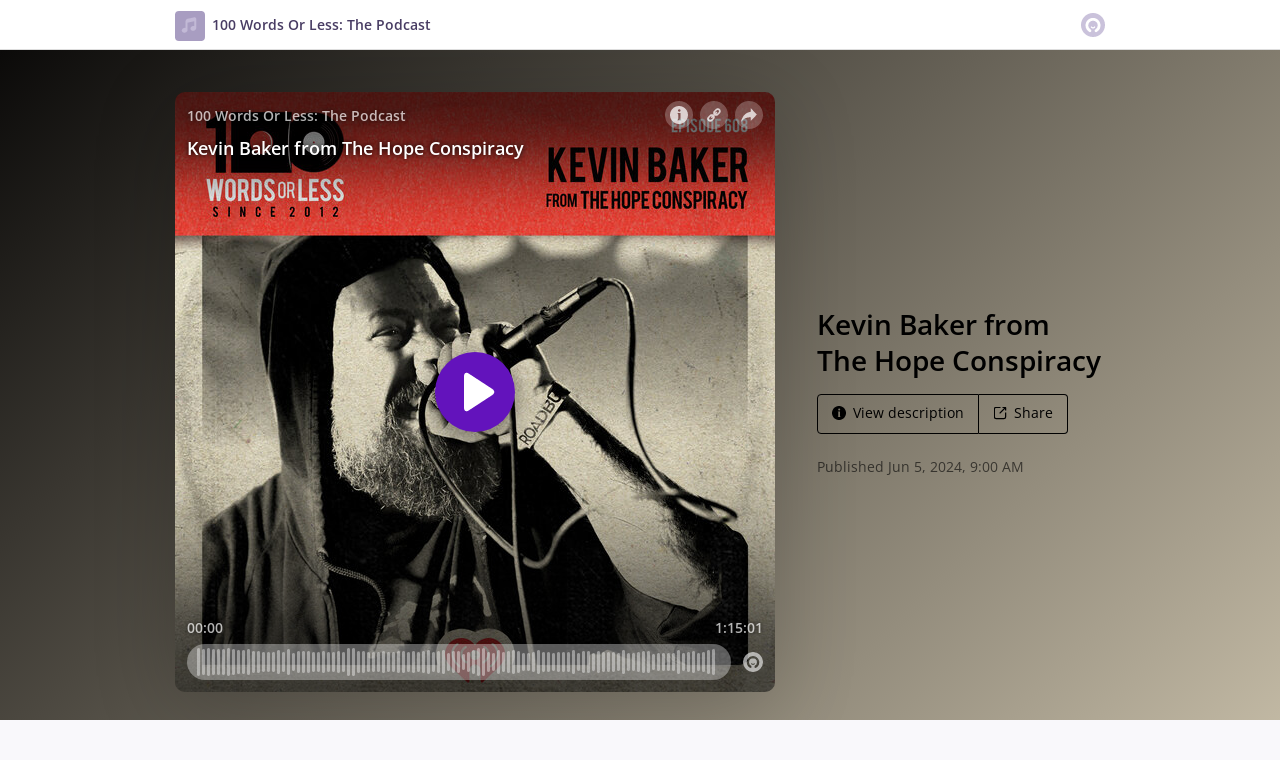

--- FILE ---
content_type: text/html; charset=utf-8
request_url: https://omny.fm/shows/100-words-or-less-the-podcast/kevin-baker-from-the-hope-conspiracy
body_size: 20806
content:
<!DOCTYPE html><html dir="ltr" lang="en"><head><meta charSet="utf-8"/><link rel="dns-prefetch" href="https://www.omnycontent.com"/><link rel="icon" type="image/png" sizes="144x144" href="/_next/static/media/favicon-144x144.4df68316.png"/><meta name="viewport" content="user-scalable=no, width=device-width, initial-scale=1"/><meta http-equiv="x-ua-compatible" content="ie=edge"/><meta name="format-detection" content="email=no"/><title>Kevin Baker from The Hope Conspiracy - 100 Words Or Less: The Podcast - Omny.fm</title><meta name="description" content="Welcome back to The Hope Conspiracy and to celebrate their new LP that just hit, we had the vocalist Kevin Baker on the show. He&#x27;s always been a somewhat mythic figure so was happy to be able to ask him questions about his love of hockey, 90&#x27;s metalcore and coming up in the Boston scene. Despite his nihilistic music, Kevin is a damn sweetheart and had a lot of fun. We also touch on his other bands like Piecemeal, All Pigs Must Die and the often overlooked, Bars. Enjoy the discussion! 

Listen to the Official Outbreak Podcast here (executive produced by yours truly) 

Weekly Recommendation Playlist

Theme Song by Tapestry Gold

Subscribe to the podcast on YouTube

Rockabilia sells you officially licensed Merch from ALL your favorite bands (and your Dad&#x27;s favorite band, your siblings etc...). Use the promo code 100WORDSORLESS for 10% off your order.

Evil Greed is a highly curated merchandise provider from Berlin, Germany with fast, worldwide shipping and features stores from bands like Power Trip, Deafheaven, Nails, Russian Circles and so much more."/><meta property="fb:app_id" content="1547996092155695"/><link rel="alternate" type="application/json+oembed" href="https://omny.fm/oembed?url=https%3A%2F%2Fomny.fm%2Fshows%2F100-words-or-less-the-podcast%2Fkevin-baker-from-the-hope-conspiracy&amp;format=json" title="Kevin Baker from The Hope Conspiracy"/><meta property="og:type" content="website"/><meta property="og:title" content="Kevin Baker from The Hope Conspiracy - 100 Words Or Less: The Podcast"/><meta property="og:description" content="Welcome back to The Hope Conspiracy and to celebrate their new LP that just hit, we had the vocalist Kevin Baker on the show. He&#x27;s always been a somewhat mythic figure so was happy to be able to ask him questions about his love of hockey, 90&#x27;s metalcore and coming up in the Boston scene. Despite his nihilistic music, Kevin is a damn sweetheart and had a lot of fun. We also touch on his other bands like Piecemeal, All Pigs Must Die and the often overlooked, Bars. Enjoy the discussion! 

Listen to the Official Outbreak Podcast here (executive produced by yours truly) 

Weekly Recommendation Playlist

Theme Song by Tapestry Gold

Subscribe to the podcast on YouTube

Rockabilia sells you officially licensed Merch from ALL your favorite bands (and your Dad&#x27;s favorite band, your siblings etc...). Use the promo code 100WORDSORLESS for 10% off your order.

Evil Greed is a highly curated merchandise provider from Berlin, Germany with fast, worldwide shipping and features stores from bands like Power Trip, Deafheaven, Nails, Russian Circles and so much more."/><meta property="og:image" content="https://omny.fm/shows/100-words-or-less-the-podcast/kevin-baker-from-the-hope-conspiracy/image.jpg?t=1717533645&amp;size=wideShare"/><meta property="og:image:width" content="1200"/><meta property="og:image:height" content="630"/><meta name="twitter:card" content="player"/><meta name="twitter:title" content="Kevin Baker from The Hope Conspiracy - 100 Words Or Less: The Podcast"/><meta name="twitter:description" content="Welcome back to The Hope Conspiracy and to celebrate their new LP that just hit, we had the vocalist Kevin Baker on the show. He&#x27;s always been a somewhat mythic figure so was happy to be able to ask him questions about his love of hockey, 90&#x27;s metalcore and coming up in the Boston scene. Despite his nihilistic music, Kevin is a damn sweetheart and had a lot of fun. We also touch on his other bands like Piecemeal, All Pigs Must Die and the often overlooked, Bars. Enjoy the discussion! 

Listen to the Official Outbreak Podcast here (executive produced by yours truly) 

Weekly Recommendation Playlist

Theme Song by Tapestry Gold

Subscribe to the podcast on YouTube

Rockabilia sells you officially licensed Merch from ALL your favorite bands (and your Dad&#x27;s favorite band, your siblings etc...). Use the promo code 100WORDSORLESS for 10% off your order.

Evil Greed is a highly curated merchandise provider from Berlin, Germany with fast, worldwide shipping and features stores from bands like Power Trip, Deafheaven, Nails, Russian Circles and so much more."/><meta name="twitter:image" content="https://www.omnycontent.com/d/clips/e73c998e-6e60-432f-8610-ae210140c5b1/0934aaab-1075-42fb-8083-ae39003c62c0/ba2e80a2-6847-4df0-8b7a-b18501527508/image.jpg?t=1717533645&amp;size=medium"/><meta name="twitter:label1" content="Duration"/><meta name="twitter:data1" content="1:15:01"/><meta name="twitter:player" content="https://omny.fm/shows/100-words-or-less-the-podcast/kevin-baker-from-the-hope-conspiracy/embed?size=Square&amp;source=Twitter&amp;style=Cover"/><meta name="twitter:player:width" content="500"/><meta name="twitter:player:height" content="500"/><meta name="next-head-count" content="25"/><link data-next-font="size-adjust" rel="preconnect" href="/" crossorigin="anonymous"/><link rel="preload" href="/_next/static/css/e70acd4fe50810d6.css" as="style"/><link rel="stylesheet" href="/_next/static/css/e70acd4fe50810d6.css" data-n-g=""/><noscript data-n-css=""></noscript><script defer="" nomodule="" src="/_next/static/chunks/polyfills-42372ed130431b0a.js"></script><script src="/_next/static/chunks/webpack-bdd7b96b57592eb9.js" defer=""></script><script src="/_next/static/chunks/framework-21bb7e1521a0c41f.js" defer=""></script><script src="/_next/static/chunks/main-ad5c1898fb4b53a3.js" defer=""></script><script src="/_next/static/chunks/pages/_app-052fcecbb536b0c4.js" defer=""></script><script src="/_next/static/chunks/5c0b189e-e1bf200516e719d0.js" defer=""></script><script src="/_next/static/chunks/4103-a5f2b962d13c8fb0.js" defer=""></script><script src="/_next/static/chunks/4580-2346b653c8943f86.js" defer=""></script><script src="/_next/static/chunks/8175-34648257bce66d52.js" defer=""></script><script src="/_next/static/chunks/4189-dc6ce08a54128b0f.js" defer=""></script><script src="/_next/static/chunks/8057-f0a934399ace930b.js" defer=""></script><script src="/_next/static/chunks/6617-3a5902b6931030ca.js" defer=""></script><script src="/_next/static/chunks/3259-4a368d26d8674eef.js" defer=""></script><script src="/_next/static/chunks/5550-ecbd5ac3de356191.js" defer=""></script><script src="/_next/static/chunks/8825-cc81a8231c696edf.js" defer=""></script><script src="/_next/static/chunks/4120-aaf68deb4133c901.js" defer=""></script><script src="/_next/static/chunks/5453-ecc3ad21b67f2297.js" defer=""></script><script src="/_next/static/chunks/1650-d5fcf26696af5503.js" defer=""></script><script src="/_next/static/chunks/4921-e04229d786cd3a31.js" defer=""></script><script src="/_next/static/chunks/1752-92fc0046c1d3a6a3.js" defer=""></script><script src="/_next/static/chunks/4904-730181f726d92112.js" defer=""></script><script src="/_next/static/chunks/1405-9a90866e20524607.js" defer=""></script><script src="/_next/static/chunks/pages/shows/%5BprogramSlug%5D/%5BclipSlug%5D-f04fe4b882e5842b.js" defer=""></script><script src="/_next/static/CzoxHg63Xql2KIK93VJ_K/_buildManifest.js" defer=""></script><script src="/_next/static/CzoxHg63Xql2KIK93VJ_K/_ssgManifest.js" defer=""></script></head><body><div id="__next"><style data-emotion="css-global ptfp3d">*,*::before,*::after{box-sizing:border-box;}</style><style data-emotion="css-global 16puznz">body{background:#f9f8fb;min-height:100%;font-family:'Open Sans',Helvetica,Arial,sans-serif;font-size:14px;line-height:1.7;color:#483c63;}@media (max-width: 767px){body{font-size:12.6px;}}</style><style data-emotion="css 1va6926">.css-1va6926{height:50px;background:#ffffff;color:#483c63;border-bottom:1px solid #dddddd;}</style><header class="css-1va6926"><style data-emotion="css zjik7">.css-zjik7{display:-webkit-box;display:-webkit-flex;display:-ms-flexbox;display:flex;}</style><style data-emotion="css 6jjm58">.css-6jjm58{margin-left:auto;margin-right:auto;padding-left:15px;padding-right:15px;display:-webkit-box;display:-webkit-flex;display:-ms-flexbox;display:flex;}@media (min-width: 768px){.css-6jjm58{width:750px;}}@media (min-width: 992px){.css-6jjm58{width:960px;}}</style><div class="css-6jjm58 e9xdk730"><style data-emotion="css zvrv15">.css-zvrv15{overflow:hidden;white-space:nowrap;text-overflow:ellipsis;font-weight:600;-webkit-flex:1 0;-ms-flex:1 0;flex:1 0;line-height:50px;}</style><div class="css-zvrv15"><style data-emotion="css 2log3m">.css-2log3m{color:currentColor;-webkit-text-decoration:none;text-decoration:none;}.css-2log3m:hover,.css-2log3m:focus{-webkit-text-decoration:underline;text-decoration:underline;}</style><a class="css-2log3m" href="/shows/100-words-or-less-the-podcast"><style data-emotion="css k33sj5">.css-k33sj5{vertical-align:middle;border-radius:4px;width:30px;height:30px;}</style><img alt="100 Words Or Less: The Podcast" src="/_next/static/media/default-artwork.7c8ee61d.svg" class="css-k33sj5"/><style data-emotion="css htxipc">.css-htxipc{display:inline-block;-webkit-flex:none;-ms-flex:none;flex:none;width:0.5em;}</style><span role="presentation" class="css-htxipc"></span><bdi>100 Words Or Less: The Podcast</bdi></a></div><span role="presentation" class="css-htxipc"></span><style data-emotion="css 2wf165">.css-2wf165{font-size:32px;line-height:50px;color:hsla(258,25%,81%,1);}</style><div class="css-2wf165"><svg xmlns="http://www.w3.org/2000/svg" width="24" height="24" fill="none" viewBox="0 0 16 16"><path fill="currentColor" fill-rule="evenodd" d="M8 0a8 8 0 0 1 7.996 7.75L16 8a8 8 0 0 1-7.75 7.996L8 16A8 8 0 0 1 .004 8.25L0 8A8 8 0 0 1 7.75.004zm0 3.27c-2.757 0-5 2.243-5 5 0 1.785.963 3.448 2.513 4.338a.92.92 0 1 0 .917-1.596A3.17 3.17 0 0 1 4.84 8.27 3.163 3.163 0 0 1 8 5.11a3.163 3.163 0 0 1 3.16 3.16 3.17 3.17 0 0 1-1.583 2.739.92.92 0 1 0 .92 1.593A5.02 5.02 0 0 0 13 8.27c0-2.757-2.243-5-5-5m-.71 5.873.035.054c.074.104.272.31.664.31a.84.84 0 0 0 .702-.337l.068-.104a.419.419 0 0 1 .697.455c-.158.305-.645.822-1.467.822-.83 0-1.303-.524-1.45-.834a.418.418 0 0 1 .752-.366" clip-rule="evenodd"></path></svg></div></div></header><style data-emotion="css 3w6dc2">.css-3w6dc2{background:linear-gradient(135deg, #0b0a09, #c2b9a4) #c2b9a4;color:#000000;overflow:hidden;}</style><div class="css-3w6dc2"><style data-emotion="css nc3gnj">.css-nc3gnj{display:-webkit-box;display:-webkit-flex;display:-ms-flexbox;display:flex;}@media (max-width: 767px){.css-nc3gnj{-webkit-flex-direction:column;-ms-flex-direction:column;flex-direction:column;}}</style><style data-emotion="css 1nilvxf">.css-1nilvxf{margin-left:auto;margin-right:auto;padding-left:15px;padding-right:15px;display:-webkit-box;display:-webkit-flex;display:-ms-flexbox;display:flex;}@media (min-width: 768px){.css-1nilvxf{width:750px;}}@media (min-width: 992px){.css-1nilvxf{width:960px;}}@media (max-width: 767px){.css-1nilvxf{-webkit-flex-direction:column;-ms-flex-direction:column;flex-direction:column;}}</style><div class="css-1nilvxf e9xdk730"><style data-emotion="css 107ofq7">.css-107ofq7{display:block;width:600px;background:rgba(0,0,0,0.2);margin:3em 0 3em 0;box-shadow:0 1em 6em rgba(0,0,0,0.2);border-radius:10px;overflow:hidden;position:relative;-webkit-transform:translate3d(0, 0, 0);}.css-107ofq7:before{content:'';display:block;height:0;padding-bottom:100%;}@media (max-width: 767px){.css-107ofq7{width:100%;margin:1.5em 0 0 0;}}@media (min-width: 768px){.css-107ofq7{width:400px;}}@media (min-width: 992px){.css-107ofq7{width:600px;}}</style><div class="css-107ofq7"><style data-emotion="css 15x5cbk">.css-15x5cbk{bottom:0;left:0;position:absolute;right:0;top:0;}</style><div class="css-15x5cbk"></div></div><style data-emotion="css x6ag9t">.css-x6ag9t{display:inline-block;-webkit-flex:none;-ms-flex:none;flex:none;width:3em;}</style><span role="presentation" class="css-x6ag9t"></span><style data-emotion="css 1j4uzqt">.css-1j4uzqt{-webkit-flex:1 1;-ms-flex:1 1;flex:1 1;padding:1.6em 0;display:-webkit-box;display:-webkit-flex;display:-ms-flexbox;display:flex;-webkit-flex-direction:column;-ms-flex-direction:column;flex-direction:column;-webkit-box-pack:center;-ms-flex-pack:center;-webkit-justify-content:center;justify-content:center;min-width:0;}</style><div class="css-1j4uzqt"><style data-emotion="css 14b9hxm">.css-14b9hxm{font-weight:600;overflow-wrap:anywhere;word-wrap:break-word;font-size:2em;line-height:1.3;overflow:hidden;display:-webkit-box;-webkit-box-orient:vertical;}@media (min-width: 768px){.css-14b9hxm{max-height:7.8em;-webkit-line-clamp:6;}}@media (min-width: 992px){.css-14b9hxm{max-height:11.7em;-webkit-line-clamp:9;}}</style><h2 dir="auto" class="css-14b9hxm">Kevin Baker from The Hope Conspiracy</h2><style data-emotion="css f9f11u">.css-f9f11u{display:block;-webkit-flex:none;-ms-flex:none;flex:none;height:1rem;}</style><span role="presentation" class="css-f9f11u"></span><style data-emotion="css zjik7">.css-zjik7{display:-webkit-box;display:-webkit-flex;display:-ms-flexbox;display:flex;}</style><div class="css-zjik7"><style data-emotion="css x7c89b">.css-x7c89b{color:currentColor;-webkit-text-decoration:none;text-decoration:none;display:inline-block;line-height:1;border-radius:4px;padding:0.8em 1em;vertical-align:middle;border:1px solid currentColor;background:transparent;color:currentColor;}[dir=ltr] .css-x7c89b:not(:first-of-type){border-left:0;border-bottom-left-radius:0;border-top-left-radius:0;}[dir=rtl] .css-x7c89b:not(:first-of-type){border-right:0;border-bottom-right-radius:0;border-top-right-radius:0;}[dir=ltr] .css-x7c89b:not(:last-of-type){border-bottom-right-radius:0;border-top-right-radius:0;}[dir=rtl] .css-x7c89b:not(:last-of-type){border-bottom-left-radius:0;border-top-left-radius:0;}.css-x7c89b:hover,.css-x7c89b:focus{background:rgba(0, 0, 0, 0.04);}.css-x7c89b:active{outline:none;background:rgba(0, 0, 0, 0.06);}</style><a class="css-x7c89b" href="/shows/100-words-or-less-the-podcast/kevin-baker-from-the-hope-conspiracy?cloudflare-language=#description"><style data-emotion="css 16m2zuy">.css-16m2zuy svg{vertical-align:middle;width:14px;height:14px;position:relative;bottom:0.1em;}</style><span class="css-16m2zuy"><svg xmlns="http://www.w3.org/2000/svg" width="1em" height="1em" viewBox="0 0 16 16"><path fill="currentColor" d="M8 0C3.573 0 0 3.573 0 8s3.573 8 8 8 8-3.573 8-8-3.573-8-8-8m-.533 3.218c.213-.213.48-.32.782-.32s.551.106.765.32c.213.213.32.48.32.782s-.106.568-.32.782c-.213.213-.48.32-.765.32-.302 0-.569-.106-.782-.32A1.08 1.08 0 0 1 7.147 4c0-.302.088-.568.32-.782m2.417 9.458H6.506v-.338c.25-.035.427-.106.516-.195.143-.125.213-.356.213-.676V7.324c0-.284-.053-.48-.142-.587-.09-.106-.285-.178-.569-.232v-.337h2.72v5.368c0 .302.054.516.143.587.089.09.267.16.516.213v.34z"></path></svg></span><style data-emotion="css htxipc">.css-htxipc{display:inline-block;-webkit-flex:none;-ms-flex:none;flex:none;width:0.5em;}</style><span role="presentation" class="css-htxipc"></span>View description</a><a class="css-x7c89b" href="/shows/100-words-or-less-the-podcast/kevin-baker-from-the-hope-conspiracy?cloudflare-language=#sharing"><span class="css-16m2zuy"><svg xmlns="http://www.w3.org/2000/svg" width="1em" height="1em" fill="none" viewBox="0 0 16 16"><path fill="currentColor" d="M8.7 1v1.4H3.1a.7.7 0 0 0-.7.7v9.8a.7.7 0 0 0 .7.7h9.8a.7.7 0 0 0 .7-.7V7.3H15v5.6a2.1 2.1 0 0 1-2.1 2.1H3.1A2.1 2.1 0 0 1 1 12.9V3.1C1 1.94 1.94 1 3.1 1zm5.6 0h.014q.024 0 .048.002za.7.7 0 0 1 .296.065l.043.022a.5.5 0 0 1 .078.05q.04.03.078.068l-.063-.056a.7.7 0 0 1 .119.118q.004.008.012.016a.7.7 0 0 1 .071.12l.016.037.025.074q.006.022.01.045a.4.4 0 0 1 .012.08l.002.038L15 1.7v3.5h-1.4V3.39L8.495 8.495a.7.7 0 0 1-.924.058l-.066-.058a.7.7 0 0 1 0-.99L12.61 2.4H10.8V1z"></path></svg></span><span role="presentation" class="css-htxipc"></span>Share</a></div><style data-emotion="css z8idmm">.css-z8idmm{display:block;-webkit-flex:none;-ms-flex:none;flex:none;height:1.5em;}</style><span role="presentation" class="css-z8idmm"></span><style data-emotion="css 1jkdpqt">.css-1jkdpqt{opacity:0.6;}</style><div class="css-1jkdpqt"></div></div></div></div><style data-emotion="css 32buz0">.css-32buz0{display:block;-webkit-flex:none;-ms-flex:none;flex:none;height:2em;}</style><span role="presentation" class="css-32buz0"></span><style data-emotion="css 1rskwp1">.css-1rskwp1{margin-left:auto;margin-right:auto;padding-left:15px;padding-right:15px;}@media (min-width: 768px){.css-1rskwp1{width:750px;}}@media (min-width: 992px){.css-1rskwp1{width:960px;}}</style><div class="css-1rskwp1 e9xdk730"><style data-emotion="css 1umz6dk">@media (min-width: 992px){.css-1umz6dk{display:-webkit-box;display:-webkit-flex;display:-ms-flexbox;display:flex;-webkit-box-flex-wrap:wrap;-webkit-flex-wrap:wrap;-ms-flex-wrap:wrap;flex-wrap:wrap;margin-bottom:0;}[dir=ltr] .css-1umz6dk{margin-right:-30px;}[dir=rtl] .css-1umz6dk{margin-left:-30px;}}</style><div class="css-1umz6dk"><style data-emotion="css or2njj">@media (min-width: 992px){.css-or2njj{padding-bottom:0;width:66.66666666666666%;}[dir=ltr] .css-or2njj{padding-right:30px;}[dir=rtl] .css-or2njj{padding-left:30px;}}</style><div class="css-or2njj"><style data-emotion="css h6xrho">.css-h6xrho{overflow-wrap:anywhere;word-wrap:break-word;overflow:hidden;}</style><style data-emotion="css kkilqj">.css-kkilqj{background:#ffffff;padding:1.6em;border:1px solid hsla(258,25%,91%,1);overflow-wrap:anywhere;word-wrap:break-word;overflow:hidden;}</style><div id="description" class="css-kkilqj ecbudqn1"><div><style data-emotion="css zjik7">.css-zjik7{display:-webkit-box;display:-webkit-flex;display:-ms-flexbox;display:flex;}</style><ul role="tablist" class="css-zjik7"><li><style data-emotion="css e5a98m">.css-e5a98m{-webkit-appearance:none;-moz-appearance:none;-ms-appearance:none;appearance:none;background:transparent;border:0;color:inherit;font:inherit;letter-spacing:inherit;text-rendering:inherit;padding:0;font-weight:700;font-size:1.1em;}.css-e5a98m:not(:disabled, .disabled){cursor:pointer;}.css-e5a98m:hover,.css-e5a98m:focus{outline:none;color:#483c63;}</style><button type="button" role="tab" id="tabid-Description" aria-selected="true" aria-controls="tabpanelid-Description" tabindex="0" class="css-e5a98m">Description</button></li></ul><style data-emotion="css k3cd46">.css-k3cd46{display:block;-webkit-flex:none;-ms-flex:none;flex:none;height:1em;}</style><span role="presentation" class="css-k3cd46"></span><div role="tabpanel" id="tabpanelid-Description" aria-labelledby="tabid-Description" tabindex="0"><style data-emotion="css jm5bon">.css-jm5bon a{color:#6313BC;-webkit-text-decoration:none;text-decoration:none;}.css-jm5bon a:hover,.css-jm5bon a:focus{-webkit-text-decoration:underline;text-decoration:underline;}.css-jm5bon p{margin:0 0 9.8px;}.css-jm5bon em{font-style:italic;}.css-jm5bon ol{margin-block-start:1em;margin-block-end:1em;-webkit-margin-start:0px;margin-inline-start:0px;-webkit-margin-end:0px;margin-inline-end:0px;-webkit-padding-start:40px;padding-inline-start:40px;list-style-type:decimal;}.css-jm5bon ul{margin-block-start:1em;margin-block-end:1em;-webkit-margin-start:0px;margin-inline-start:0px;-webkit-margin-end:0px;margin-inline-end:0px;-webkit-padding-start:40px;padding-inline-start:40px;list-style-type:disc;}.css-jm5bon blockquote{padding:10px 20px;border-left:5px solid #eee;}.css-jm5bon hr{border:0;border-top:1px solid #eee;margin-bottom:20px;margin-top:20px;}</style><bdi class="css-jm5bon"><p>Welcome back to The Hope Conspiracy and to <a href="https://open.spotify.com/album/2Y56ReIba9GSXFIIMGCrw9?si=kZsXQ_hYT1iC48AfTSAp7g">celebrate their new LP</a> that just hit, we had the vocalist Kevin Baker on the show. He's always been a somewhat mythic figure so was happy to be able to ask him questions about his love of hockey, 90's metalcore and coming up in the Boston scene. Despite his nihilistic music, Kevin is a damn sweetheart and had a lot of fun. We also touch on his other bands like Piecemeal, All Pigs Must Die and the often overlooked, Bars. Enjoy the discussion! </p>
<p><a href="https://link.chtbl.com/outbreakfest"><strong>Listen to the Official Outbreak Podcast here (executive produced by yours truly) </strong></a></p>
<p><a href="https://open.spotify.com/playlist/11xMpD6cIu08GmE3PWpypA?si=83094abaefe04105"><strong>Weekly Recommendation Playlist</strong></a></p>
<p><a href="https://instagram.com/tapestrygoldmusic?igshid=YmMyMTA2M2Y="><strong>Theme Song by Tapestry Gold</strong></a></p>
<p><a href="https://www.youtube.com/channel/UC_akI_b6HY7yrc2Zc1ciBvw"><strong>Subscribe to the podcast on YouTube</strong></a></p>
<p><a href="https://rockabilia.com/"><strong>Rockabilia sells you officially licensed Merch from ALL your favorite bands (and your Dad's favorite band, your siblings etc...). Use the promo code 100WORDSORLESS for 10% off your order.</strong></a><strong> </strong></p>
<p><a href="https://evilgreed.net/"><strong>Evil Greed is a highly curated merchandise provider from Berlin, Germany with fast, worldwide shipping and features stores from bands like Power Trip, Deafheaven, Nails, Russian Circles and so much more.</strong></a></p></bdi></div></div></div><style data-emotion="css 32buz0">.css-32buz0{display:block;-webkit-flex:none;-ms-flex:none;flex:none;height:2em;}</style><span role="presentation" class="css-32buz0"></span><style data-emotion="css 14b25eh">.css-14b25eh{background:#ffffff;padding:1.6em;border:1px solid hsla(258,25%,91%,1);}</style><div id="sharing" class="css-14b25eh ecbudqn1"><div><ul role="tablist" class="css-zjik7"><li><button type="button" role="tab" id="tabid-Share" aria-selected="true" aria-controls="tabpanelid-Share" tabindex="0" class="css-e5a98m">Share</button></li><li><style data-emotion="css 1bd3hk4">.css-1bd3hk4{display:inline-block;-webkit-flex:none;-ms-flex:none;flex:none;width:1em;}</style><span role="presentation" class="css-1bd3hk4"></span><style data-emotion="css 1k7nlu2">.css-1k7nlu2{-webkit-appearance:none;-moz-appearance:none;-ms-appearance:none;appearance:none;background:transparent;border:0;color:inherit;font:inherit;letter-spacing:inherit;text-rendering:inherit;padding:0;font-weight:700;color:hsla(258,25%,71%,1);font-size:1.1em;}.css-1k7nlu2:not(:disabled, .disabled){cursor:pointer;}.css-1k7nlu2:hover,.css-1k7nlu2:focus{outline:none;color:#483c63;}</style><button type="button" role="tab" id="tabid-Embed" aria-selected="false" aria-controls="tabpanelid-Embed" tabindex="-1" class="css-1k7nlu2">Embed</button></li></ul><span role="presentation" class="css-k3cd46"></span><div role="tabpanel" id="tabpanelid-Share" aria-labelledby="tabid-Share" tabindex="0"><style data-emotion="css 1ljlqvg">.css-1ljlqvg{display:-webkit-box;display:-webkit-flex;display:-ms-flexbox;display:flex;-webkit-box-flex-wrap:wrap;-webkit-flex-wrap:wrap;-ms-flex-wrap:wrap;flex-wrap:wrap;margin-bottom:-4px;}[dir=ltr] .css-1ljlqvg{margin-right:-4px;}[dir=rtl] .css-1ljlqvg{margin-left:-4px;}</style><ul class="css-1ljlqvg"><style data-emotion="css blmbff">.css-blmbff{padding-bottom:4px;}[dir=ltr] .css-blmbff{padding-right:4px;}[dir=rtl] .css-blmbff{padding-left:4px;}</style><li class="css-blmbff"><style data-emotion="css 4szbvg">.css-4szbvg{color:currentColor;-webkit-text-decoration:none;text-decoration:none;display:inline-block;line-height:1;border-radius:4px;padding:0.8em 1em;vertical-align:middle;background:#3b5998;color:#fff;border:1px solid #3b5998;}.css-4szbvg:hover,.css-4szbvg:focus{background:hsla(221,44%,36%,1);}.css-4szbvg:active{background:hsla(221,44%,33%,1);}</style><a href="https://www.facebook.com/sharer/sharer.php?u=https%3A%2F%2Fomny.fm%2Fshows%2F100-words-or-less-the-podcast%2Fkevin-baker-from-the-hope-conspiracy" title="Share on Facebook" target="_blank" rel="noreferrer" class="css-4szbvg"><style data-emotion="css 1nuuu7i">.css-1nuuu7i{bottom:0.05em;display:inline-block;height:16px;width:16px;position:relative;vertical-align:middle;}</style><svg xmlns="http://www.w3.org/2000/svg" width="1em" height="1em" viewBox="0 0 16 16" class="css-1nuuu7i"><path fill="currentColor" d="M2.662 2A.66.66 0 0 0 2 2.662v10.675c0 .366.296.662.662.662H8.41V9.353H6.846V7.54H8.41V6.206c0-1.55.946-2.394 2.33-2.394.662 0 1.231.05 1.397.071v1.62h-.96c-.752 0-.897.358-.897.883v1.156h1.793l-.233 1.811h-1.56V14h3.058a.66.66 0 0 0 .662-.662V2.663a.66.66 0 0 0-.662-.662z"></path></svg><style data-emotion="css r9bic9">@media (max-width: 767px){.css-r9bic9{display:none;}}</style><span class="css-r9bic9"> <!-- -->Facebook</span></a></li><li class="css-blmbff"><style data-emotion="css 82hgd">.css-82hgd{color:currentColor;-webkit-text-decoration:none;text-decoration:none;display:inline-block;line-height:1;border-radius:4px;padding:0.8em 1em;vertical-align:middle;background:#000000;color:#fff;border:1px solid #000000;}.css-82hgd:hover,.css-82hgd:focus{background:hsla(0,0%,0%,1);}.css-82hgd:active{background:hsla(0,0%,0%,1);}</style><a href="https://x.com/intent/tweet?url=https%3A%2F%2Fomny.fm%2Fshows%2F100-words-or-less-the-podcast%2Fkevin-baker-from-the-hope-conspiracy&amp;text=Kevin%20Baker%20from%20The%20Hope%20Conspiracy" title="Share on X (Twitter)" target="_blank" rel="noreferrer" class="css-82hgd"><svg xmlns="http://www.w3.org/2000/svg" width="1em" height="1em" fill="none" viewBox="0 0 1200 1227" class="css-1nuuu7i"><path fill="currentColor" d="M714.163 519.284 1160.89 0h-105.86L667.137 450.887 357.328 0H0l468.492 681.821L0 1226.37h105.866l409.625-476.152 327.181 476.152H1200L714.137 519.284zM569.165 687.828l-47.468-67.894-377.686-540.24h162.604l304.797 435.991 47.468 67.894 396.2 566.721H892.476L569.165 687.854z"></path></svg><span class="css-r9bic9"> <!-- -->X (Twitter)</span></a></li><li class="css-blmbff"><style data-emotion="css 1w1rsr2">.css-1w1rsr2{color:currentColor;-webkit-text-decoration:none;text-decoration:none;display:inline-block;line-height:1;border-radius:4px;padding:0.8em 1em;vertical-align:middle;background:#25d366;color:#fff;border:1px solid #25d366;}.css-1w1rsr2:hover,.css-1w1rsr2:focus{background:hsla(142,70%,44%,1);}.css-1w1rsr2:active{background:hsla(142,70%,41%,1);}</style><a href="https://wa.me/?text=Kevin%20Baker%20from%20The%20Hope%20Conspiracy https%3A%2F%2Fomny.fm%2Fshows%2F100-words-or-less-the-podcast%2Fkevin-baker-from-the-hope-conspiracy" title="Share on WhatsApp" target="_blank" rel="noreferrer" class="css-1w1rsr2"><svg xmlns="http://www.w3.org/2000/svg" width="1em" height="1em" viewBox="0 0 16 16" class="css-1nuuu7i"><path fill="currentColor" fill-rule="evenodd" d="M11.648 9.588c-.198-.099-1.172-.578-1.354-.644-.181-.067-.313-.1-.445.099-.133.198-.512.644-.628.777-.115.132-.23.148-.429.05-.198-.1-.836-.31-1.593-.984-.589-.526-.987-1.174-1.102-1.373-.116-.198-.012-.305.087-.404.089-.089.198-.231.297-.347s.132-.198.198-.33c.066-.133.033-.248-.016-.347-.05-.1-.446-1.075-.611-1.471-.161-.387-.324-.334-.446-.34a8 8 0 0 0-.38-.007.73.73 0 0 0-.528.247c-.182.199-.693.678-.693 1.653s.71 1.917.809 2.05 1.397 2.133 3.384 2.99c.472.205.841.327 1.13.418.474.15.906.13 1.247.079.38-.057 1.172-.48 1.337-.942.165-.463.165-.86.116-.942-.05-.083-.182-.133-.38-.232m-3.615 4.935h-.002a6.6 6.6 0 0 1-3.354-.918l-.241-.143-2.494.654.666-2.431-.157-.25a6.57 6.57 0 0 1-1.008-3.507A6.6 6.6 0 0 1 8.036 1.34c1.76 0 3.415.687 4.659 1.933a6.55 6.55 0 0 1 1.928 4.662c-.001 3.633-2.958 6.59-6.59 6.59m5.609-12.199A7.88 7.88 0 0 0 8.033 0C3.663 0 .106 3.556.105 7.928c0 1.397.364 2.761 1.058 3.964L.038 16l4.203-1.103a7.9 7.9 0 0 0 3.79.965h.002c4.37 0 7.927-3.556 7.929-7.928a7.88 7.88 0 0 0-2.32-5.609"></path></svg><span class="css-r9bic9"> <!-- -->WhatsApp</span></a></li><li class="css-blmbff"><style data-emotion="css v3q46e">.css-v3q46e{color:currentColor;-webkit-text-decoration:none;text-decoration:none;display:inline-block;line-height:1;border-radius:4px;padding:0.8em 1em;vertical-align:middle;background:#8964cc;color:#fff;border:1px solid #8964cc;}.css-v3q46e:hover,.css-v3q46e:focus{background:hsla(261,50%,55%,1);}.css-v3q46e:active{background:hsla(261,50%,52%,1);}</style><a href="mailto:?subject=Kevin%20Baker%20from%20The%20Hope%20Conspiracy&amp;body=https%3A%2F%2Fomny.fm%2Fshows%2F100-words-or-less-the-podcast%2Fkevin-baker-from-the-hope-conspiracy" title="Email link" target="_blank" rel="noreferrer" class="css-v3q46e"><svg xmlns="http://www.w3.org/2000/svg" width="1em" height="1em" viewBox="0 0 16 16" class="css-1nuuu7i"><path fill="currentColor" d="M1.937 3.5a1 1 0 0 0-.341.066l6.382 5.212 6.475-5.191a.9.9 0 0 0-.39-.087zm13.03.69L8.226 9.59a.4.4 0 0 1-.505-.003L1.05 4.14a.9.9 0 0 0-.05.284v7.152c0 .108.022.21.057.308l3.718-3.58a.403.403 0 0 1 .564.007.39.39 0 0 1-.007.556L1.62 12.442c.1.035.206.058.318.058h12.126a1 1 0 0 0 .356-.07l-3.73-3.59a.39.39 0 0 1-.007-.557.4.4 0 0 1 .563-.007l3.71 3.572a.9.9 0 0 0 .045-.272V4.424a1 1 0 0 0-.034-.235"></path></svg><span class="css-r9bic9"> <!-- -->Email</span></a></li><li class="css-blmbff"><style data-emotion="css 1dx4ds5">.css-1dx4ds5{color:currentColor;-webkit-text-decoration:none;text-decoration:none;display:inline-block;line-height:1;border-radius:4px;padding:0.8em 1em;vertical-align:middle;background:#fff;color:#000;border:1px solid #000;}.css-1dx4ds5:hover,.css-1dx4ds5:focus{background:hsla(0,0%,95%,1);}.css-1dx4ds5:active{background:hsla(0,0%,92%,1);}</style><a href="https://podtrac.com/pts/redirect.mp3/pscrb.fm/rss/p/traffic.omny.fm/d/clips/e73c998e-6e60-432f-8610-ae210140c5b1/0934aaab-1075-42fb-8083-ae39003c62c0/ba2e80a2-6847-4df0-8b7a-b18501527508/audio.mp3?download=true" title="Download audio" target="_blank" rel="noreferrer" class="css-1dx4ds5"><svg xmlns="http://www.w3.org/2000/svg" width="1em" height="1em" viewBox="0 0 16 16" class="css-1nuuu7i"><path fill="currentColor" fill-rule="evenodd" d="M11.353 6.337 8.881 9.004V1h-1.7v8.038L4.649 6.337 3.442 7.604l4.605 4.91 4.51-4.91zM2.5 15h11v-1.812h-11z"></path></svg><span class="css-r9bic9"> <!-- -->Download</span></a></li></ul><span role="presentation" class="css-k3cd46"></span><style data-emotion="css mwyfzg">.css-mwyfzg{display:-webkit-box;display:-webkit-flex;display:-ms-flexbox;display:flex;}@media (max-width: 767px){.css-mwyfzg{-webkit-flex-direction:column;-ms-flex-direction:column;flex-direction:column;}.css-mwyfzg label{-webkit-flex:1 0 auto;-ms-flex:1 0 auto;flex:1 0 auto;margin:0.5em 0 0 0;line-height:1;}}</style><div class="css-mwyfzg"><style data-emotion="css 1tk97hv">.css-1tk97hv{-webkit-flex:2.3 0;-ms-flex:2.3 0;flex:2.3 0;display:inline-block;}.css-1tk97hv:hover,.css-1tk97hv:focus{border-color:#483c63;}</style><style data-emotion="css 7tm5mh">.css-7tm5mh{border:1px solid #b9b9b9;border-radius:4px;color:#483c63;font-size:14px;line-height:1.7;padding:7px 10px;width:100%;-webkit-flex:2.3 0;-ms-flex:2.3 0;flex:2.3 0;display:inline-block;}.css-7tm5mh:focus{outline:none;border:1px solid #6313BC;box-shadow:inset 0 0 0 2px rgb(99 19 188 / 25%);}.css-7tm5mh:hover,.css-7tm5mh:focus{border-color:#483c63;}</style><input readonly="" class="css-7tm5mh e6cicr52" value="https://omny.fm/shows/100-words-or-less-the-podcast/kevin-baker-from-the-hope-conspiracy"/><span role="presentation" class="css-1bd3hk4"></span><style data-emotion="css mhr86e">.css-mhr86e{display:-webkit-box;display:-webkit-flex;display:-ms-flexbox;display:flex;-webkit-align-items:center;-webkit-box-align:center;-ms-flex-align:center;align-items:center;}.css-mhr86e:hover,.css-mhr86e:focus{border-color:#483c63;}</style><label class="css-mhr86e"><input type="checkbox"/><style data-emotion="css htxipc">.css-htxipc{display:inline-block;-webkit-flex:none;-ms-flex:none;flex:none;width:0.5em;}</style><span role="presentation" class="css-htxipc"></span>Play from 00:00</label></div></div><div role="tabpanel" id="tabpanelid-Embed" aria-labelledby="tabid-Embed" tabindex="0" hidden=""><div><style data-emotion="css midsti">.css-midsti{display:-webkit-box;display:-webkit-flex;display:-ms-flexbox;display:flex;-webkit-box-flex-wrap:wrap;-webkit-flex-wrap:wrap;-ms-flex-wrap:wrap;flex-wrap:wrap;margin-bottom:-20px;}[dir=ltr] .css-midsti{margin-right:-30px;}[dir=rtl] .css-midsti{margin-left:-30px;}</style><div class="css-midsti"><style data-emotion="css coqb6y">.css-coqb6y{padding-bottom:20px;}[dir=ltr] .css-coqb6y{padding-right:30px;}[dir=rtl] .css-coqb6y{padding-left:30px;}@media (max-width: 767px){.css-coqb6y{width:100%;}}@media (min-width: 768px){.css-coqb6y{width:33.333%;}}</style><div class="css-coqb6y"><label><style data-emotion="css 1j389vi">.css-1j389vi{font-weight:700;}</style><span class="css-1j389vi">Type</span><style data-emotion="css 975l7u">.css-975l7u{display:block;-webkit-flex:none;-ms-flex:none;flex:none;height:5px;}</style><span role="presentation" class="css-975l7u"></span><style data-emotion="css 1p3hr01">.css-1p3hr01:hover,.css-1p3hr01:focus{border-color:#483c63;}</style><style data-emotion="css nhoz4n">.css-nhoz4n{border:1px solid #b9b9b9;border-radius:4px;color:#483c63;font-size:14px;line-height:1.7;-webkit-appearance:none;-moz-appearance:none;-ms-appearance:none;appearance:none;background:url("data:image/svg+xml;charset=utf-8,%3Csvg xmlns='http://www.w3.org/2000/svg' width='16' height='16' fill='%23aaa'%3E%3Cpath fill-rule='evenodd' d='M12.615 4.5 14 5.813 8 11.5 2 5.813 3.385 4.5 8 8.875z'/%3E%3C/svg%3E");-webkit-background-position:calc(100% - 6px) 50%;background-position:calc(100% - 6px) 50%;background-repeat:no-repeat;-webkit-background-size:14px 14px;background-size:14px 14px;line-height:inherit;padding:5px 26px 5px 10px;width:100%;}.css-nhoz4n:focus{outline:none;border:1px solid #6313BC;box-shadow:inset 0 0 0 2px rgb(99 19 188 / 25%);}.css-nhoz4n::-ms-expand{display:none;}.css-nhoz4n:hover,.css-nhoz4n:focus{border-color:#483c63;}</style><select class="css-nhoz4n e6cicr50"><option value="clipOnly" selected="">Clip</option></select></label></div><div class="css-coqb6y"><label><span class="css-1j389vi">Style</span><span role="presentation" class="css-975l7u"></span><style data-emotion="css 1d5a415">.css-1d5a415:hover{border-color:#483c63;}</style><style data-emotion="css 1dmxncf">.css-1dmxncf{border:1px solid #b9b9b9;border-radius:4px;color:#483c63;font-size:14px;line-height:1.7;-webkit-appearance:none;-moz-appearance:none;-ms-appearance:none;appearance:none;background:url("data:image/svg+xml;charset=utf-8,%3Csvg xmlns='http://www.w3.org/2000/svg' width='16' height='16' fill='%23aaa'%3E%3Cpath fill-rule='evenodd' d='M12.615 4.5 14 5.813 8 11.5 2 5.813 3.385 4.5 8 8.875z'/%3E%3C/svg%3E");-webkit-background-position:calc(100% - 6px) 50%;background-position:calc(100% - 6px) 50%;background-repeat:no-repeat;-webkit-background-size:14px 14px;background-size:14px 14px;line-height:inherit;padding:5px 26px 5px 10px;width:100%;}.css-1dmxncf:focus{outline:none;border:1px solid #6313BC;box-shadow:inset 0 0 0 2px rgb(99 19 188 / 25%);}.css-1dmxncf::-ms-expand{display:none;}.css-1dmxncf:hover{border-color:#483c63;}</style><select class="css-1dmxncf e6cicr50"><option value="wideImage" selected="">Wide image</option><option value="wideSimple">Wide simple</option><option value="square">Square</option></select></label></div><style data-emotion="css 10gmic4">.css-10gmic4{padding-bottom:20px;}[dir=ltr] .css-10gmic4{padding-right:30px;}[dir=rtl] .css-10gmic4{padding-left:30px;}@media (max-width: 767px){.css-10gmic4{width:100%;}}@media (min-width: 768px){.css-10gmic4{display:-webkit-box;display:-webkit-flex;display:-ms-flexbox;display:flex;-webkit-flex-direction:column;-ms-flex-direction:column;flex-direction:column;width:33.333%;}}</style><div class="css-10gmic4"><span class="css-1j389vi">Options</span><span role="presentation" class="css-975l7u"></span><style data-emotion="css qcjqpb">.css-qcjqpb{-webkit-align-items:center;-webkit-box-align:center;-ms-flex-align:center;align-items:center;display:-webkit-box;display:-webkit-flex;display:-ms-flexbox;display:flex;-webkit-flex:1;-ms-flex:1;flex:1;}.css-qcjqpb:hover,.css-qcjqpb:focus{border-color:#483c63;}</style><label class="css-qcjqpb"><input type="checkbox"/><span role="presentation" class="css-htxipc"></span>Play from 00:00</label></div></div><style data-emotion="css 1dvs15x">.css-1dvs15x{display:block;-webkit-flex:none;-ms-flex:none;flex:none;height:20px;}</style><span role="presentation" class="css-1dvs15x"></span><div><span class="css-1j389vi">iFrame code</span><span role="presentation" class="css-975l7u"></span><style data-emotion="css 1vz4q50">.css-1vz4q50{border:1px solid #b9b9b9;border-radius:4px;color:#483c63;font-size:14px;line-height:1.7;padding:7px 10px;width:100%;}.css-1vz4q50:focus{outline:none;border:1px solid #6313BC;box-shadow:inset 0 0 0 2px rgb(99 19 188 / 25%);}.css-1vz4q50:hover,.css-1vz4q50:focus{border-color:#483c63;}</style><textarea readonly="" rows="3" class="css-1vz4q50 e6cicr51">&lt;iframe src=&quot;https://omny.fm/shows/100-words-or-less-the-podcast/kevin-baker-from-the-hope-conspiracy/embed?size=Wide&amp;style=Cover&quot; width=&quot;100%&quot; height=&quot;180&quot; allow=&quot;autoplay; clipboard-write; fullscreen&quot; frameborder=&quot;0&quot; title=&quot;Kevin Baker from The Hope Conspiracy&quot;&gt;&lt;/iframe&gt;</textarea></div><span role="presentation" class="css-1dvs15x"></span><div><span class="css-1j389vi">Preview</span><span role="presentation" class="css-975l7u"></span><style data-emotion="css zl1inp">.css-zl1inp{display:-webkit-box;display:-webkit-flex;display:-ms-flexbox;display:flex;-webkit-box-pack:center;-ms-flex-pack:center;-webkit-justify-content:center;justify-content:center;}</style><div class="css-zl1inp"><iframe src="https://omny.fm/shows/100-words-or-less-the-podcast/kevin-baker-from-the-hope-conspiracy/embed?size=Wide&amp;style=Cover" title="Kevin Baker from The Hope Conspiracy" width="100%" height="180" allow="autoplay; clipboard-write; fullscreen" frameBorder="0" class="css-0"></iframe></div></div></div></div></div></div><span role="presentation" class="css-32buz0"></span></div><style data-emotion="css 102cn2v">@media (min-width: 992px){.css-102cn2v{padding-bottom:0;width:33.33333333333333%;}[dir=ltr] .css-102cn2v{padding-right:30px;}[dir=rtl] .css-102cn2v{padding-left:30px;}}</style><div class="css-102cn2v"><div class="css-14b25eh ecbudqn1"><style data-emotion="css l2jd8l">.css-l2jd8l{font-weight:700;line-height:165%;}</style><h4 class="css-l2jd8l">In 1 playlist(s)</h4><style data-emotion="css 10t7zxc">.css-10t7zxc{display:block;-webkit-flex:none;-ms-flex:none;flex:none;height:0.7rem;}</style><span role="presentation" class="css-10t7zxc"></span><ul><li><style data-emotion="css b6xnxe">.css-b6xnxe{display:block;-webkit-flex:none;-ms-flex:none;flex:none;height:0.6em;}</style><span role="presentation" class="css-b6xnxe"></span><style data-emotion="css 1wkhmn6">.css-1wkhmn6{color:currentColor;-webkit-text-decoration:none;text-decoration:none;display:-webkit-box;display:-webkit-flex;display:-ms-flexbox;display:flex;}</style><a class="omny-unique-0 css-1wkhmn6" title="100 Words Or Less: The Podcast" href="/shows/100-words-or-less-the-podcast/playlists/podcast"><style data-emotion="css im5vv1">.css-im5vv1{perspective:350px;width:44px;height:44px;-webkit-flex-shrink:0;-ms-flex-negative:0;flex-shrink:0;}</style><div class="css-im5vv1"><style data-emotion="css 8d6gj1">.css-8d6gj1{position:relative;width:100%;height:100%;transform-origin:0 0;}[dir=ltr] .css-8d6gj1{-webkit-transform:rotateY(10deg);-moz-transform:rotateY(10deg);-ms-transform:rotateY(10deg);transform:rotateY(10deg);}[dir=rtl] .css-8d6gj1{-webkit-transform:rotateY(-10deg);-moz-transform:rotateY(-10deg);-ms-transform:rotateY(-10deg);transform:rotateY(-10deg);}</style><div class="css-8d6gj1"><style data-emotion="css rqyoty">.css-rqyoty{opacity:0.2;border-radius:3px;background:#afa1ca;width:100%;height:100%;overflow:hidden;position:absolute;top:0;left:0;}[dir=ltr] .css-rqyoty{-webkit-transform:scale(0.8) translateX(-19%);-moz-transform:scale(0.8) translateX(-19%);-ms-transform:scale(0.8) translateX(-19%);transform:scale(0.8) translateX(-19%);}[dir=rtl] .css-rqyoty{-webkit-transform:scale(0.8) translateX(19%);-moz-transform:scale(0.8) translateX(19%);-ms-transform:scale(0.8) translateX(19%);transform:scale(0.8) translateX(19%);}</style><div class="css-rqyoty"><style data-emotion="css w1atjl">.css-w1atjl{width:100%;height:100%;}</style><img src="https://www.omnycontent.com/d/playlist/e73c998e-6e60-432f-8610-ae210140c5b1/0934aaab-1075-42fb-8083-ae39003c62c0/7b90d1f0-bd7f-4838-8c63-ae39003c62ce/image.jpg?t=1644550801&amp;size=small" loading="lazy" alt="" class="css-w1atjl"/></div><style data-emotion="css dzh05g">.css-dzh05g{opacity:0.5;border-radius:3px;background:#afa1ca;width:100%;height:100%;overflow:hidden;position:absolute;top:0;left:0;}[dir=ltr] .css-dzh05g{-webkit-transform:scale(0.9) translateX(-9%);-moz-transform:scale(0.9) translateX(-9%);-ms-transform:scale(0.9) translateX(-9%);transform:scale(0.9) translateX(-9%);}[dir=rtl] .css-dzh05g{-webkit-transform:scale(0.9) translateX(9%);-moz-transform:scale(0.9) translateX(9%);-ms-transform:scale(0.9) translateX(9%);transform:scale(0.9) translateX(9%);}</style><div class="css-dzh05g"><img src="https://www.omnycontent.com/d/playlist/e73c998e-6e60-432f-8610-ae210140c5b1/0934aaab-1075-42fb-8083-ae39003c62c0/7b90d1f0-bd7f-4838-8c63-ae39003c62ce/image.jpg?t=1644550801&amp;size=small" loading="lazy" alt="" class="css-w1atjl"/></div><style data-emotion="css 7s5q1a">.css-7s5q1a{border-radius:3px;background:#afa1ca;width:100%;height:100%;overflow:hidden;position:absolute;top:0;left:0;}</style><div class="css-7s5q1a"><img src="https://www.omnycontent.com/d/playlist/e73c998e-6e60-432f-8610-ae210140c5b1/0934aaab-1075-42fb-8083-ae39003c62c0/7b90d1f0-bd7f-4838-8c63-ae39003c62ce/image.jpg?t=1644550801&amp;size=small" loading="lazy" alt="" class="css-w1atjl"/></div></div></div><style data-emotion="css zi82ad">.css-zi82ad{display:inline-block;-webkit-flex:none;-ms-flex:none;flex:none;width:0.8em;}</style><span role="presentation" class="css-zi82ad"></span><style data-emotion="css owxo0s">.css-owxo0s{min-width:0;-webkit-flex:1 1;-ms-flex:1 1;flex:1 1;line-height:1.5;}</style><div class="css-owxo0s"><style data-emotion="css vucnax">.css-vucnax{overflow:hidden;white-space:nowrap;text-overflow:ellipsis;text-box-trim:trim-start;}.omny-unique-0:focus .css-vucnax,.omny-unique-0:hover .css-vucnax{-webkit-text-decoration:underline;text-decoration:underline;}</style><p class="css-vucnax">100 Words Or Less: The Podcast</p><style data-emotion="css 1kwkown">.css-1kwkown{display:block;-webkit-flex:none;-ms-flex:none;flex:none;height:0.15em;}</style><span role="presentation" class="css-1kwkown"></span><style data-emotion="css 1t31a2k">.css-1t31a2k{overflow:hidden;white-space:nowrap;text-overflow:ellipsis;color:hsla(258,25%,71%,1);}</style><p class="css-1t31a2k">682 clip(s)</p></div></a><span role="presentation" class="css-b6xnxe"></span></li></ul></div><span role="presentation" class="css-32buz0"></span><div class="css-14b25eh ecbudqn1"><h4 class="css-l2jd8l">100 Words Or Less: The Podcast</h4><style data-emotion="css 1a3mxns">.css-1a3mxns{color:#483c63;}</style><span class="css-1a3mxns"><style data-emotion="css 1q6xwov">.css-1q6xwov{overflow-wrap:anywhere;word-wrap:break-word;white-space:pre-wrap;}</style><span class="css-1q6xwov">Host Ray Harkins dives deep with creators of independent culture from musicians, artists and other i<span>…</span></span><span> </span><style data-emotion="css 1fbg3x3">.css-1fbg3x3{color:currentColor;-webkit-text-decoration:none;text-decoration:none;font-weight:600;background:none;border:none;padding:0;cursor:pointer;-webkit-text-decoration:none;text-decoration:none;color:#403053;opacity:0.7;}.css-1fbg3x3:hover,.css-1fbg3x3:focus{-webkit-text-decoration:underline;text-decoration:underline;}.css-1fbg3x3:active{opacity:1;}</style><button type="button" class="css-1fbg3x3"><span>More</span></button></span><span role="presentation" class="css-10t7zxc"></span><style data-emotion="css 1e09y0k">.css-1e09y0k{font-weight:600;line-height:165%;}</style><h5 class="css-1e09y0k">Social links</h5><span role="presentation" class="css-10t7zxc"></span><style data-emotion="css 5n31nm">.css-5n31nm{display:-webkit-box;display:-webkit-flex;display:-ms-flexbox;display:flex;-webkit-box-flex-wrap:wrap;-webkit-flex-wrap:wrap;-ms-flex-wrap:wrap;flex-wrap:wrap;margin-bottom:-0.5em;}[dir=ltr] .css-5n31nm{margin-right:-1.5em;}[dir=rtl] .css-5n31nm{margin-left:-1.5em;}@media (max-width: 767px){.css-5n31nm{-webkit-box-pack:center;-ms-flex-pack:center;-webkit-justify-content:center;justify-content:center;}}</style><ul class="css-5n31nm"><style data-emotion="css vf12mp">.css-vf12mp{padding-bottom:0.5em;display:inline-block;width:100%;}[dir=ltr] .css-vf12mp{padding-right:1.5em;}[dir=rtl] .css-vf12mp{padding-left:1.5em;}</style><li class="css-vf12mp"><style data-emotion="css 10mhwoq">.css-10mhwoq{color:currentColor;-webkit-text-decoration:none;text-decoration:none;}</style><a class="omny-unique-0 css-10mhwoq" href="https://100wordspodcast.com/" rel="nofollow noreferrer" target="_blank"><style data-emotion="css jwcagw">.css-jwcagw svg{vertical-align:middle;width:18px;height:18px;position:relative;bottom:0.1em;}</style><span class="css-jwcagw"><svg xmlns="http://www.w3.org/2000/svg" width="1em" height="1em" viewBox="0 0 16 16"><path fill="currentColor" d="M15 7.981a6.96 6.96 0 0 0-1.054-3.662 7 7 0 0 0-1.117-1.38l-.035-.03a7 7 0 0 0-.598-.502q-.058-.046-.118-.087A6.943 6.943 0 0 0 9.134 1.1H9.13C8.76 1.04 8.386 1 8 1a6.96 6.96 0 0 0-3.61 1.01 7 7 0 0 0-1.94 1.736l-.051.068q-.231.308-.43.645l-.049.08q-.413.722-.647 1.54-.029.107-.055.218-.076.301-.125.613c-.011.08-.027.159-.036.24C1.023 7.429 1 7.712 1 8a7 7 0 1 0 14 0zm-1.283-.706c-.142-.147-.328-.36-.34-.567-.012-.35.518-.787-.04-1.024.034-.154.124-.196.227-.228.293.638.48 1.334.537 2.067-.182-.075-.215-.053-.384-.248M8.99 1.962c.005.071.046.114.237.07-.007-.01-.001-.024-.006-.034.496.1.967.266 1.411.48-.07.02-.14.04-.192.07.79.303-.333.424-.516.485-.364.12-.789.546-1.092.758a7 7 0 0 0-.85.79c-.273.303-.152.727-.363 1.03-.304-.273.151-.576-.425-.636-.214 0-.7.06-.911.09-.304.06-.485.182-.546.546-.03.183.12.73.242.79.335.121.486-.485.82-.273.243.182-.121.304-.121.455-.09.667.607.91 1.153 1.123.364-.516.88-.577 1.335-.243.412 0 .62.363.908.606l.003.001.016.015.01.007-.006-.004c.416.36.777.804 1.255 1.044.334.211 1.214.211 1.456.577.213.303-.303 1.092-.425 1.487-.03.18-.06.394-.182.545-.121.243-.304.243-.425.395-.243.243-.395.668-.607.97-.04.072-.082.134-.125.2-.601.346-1.266.592-1.972.718-.023-.124-.051-.245-.058-.37-.031-.517 0-1.002-.092-1.518-.06-.272-.06-.637-.242-.819-.183-.243-.517-.152-.607-.485-.091-.304-.303-.516-.454-.79-.091-.183-.274-.576-.244-.79.03-.242.274-.363.334-.606.211-.758-.303-.697-.73-.88-.423-.182-.423-.91-.91-.85-.515 0-1.061-.334-1.334-.758-.243-.362-.273-1.274-.607-1.486 0 .395.091.758.152 1.153-.394-.213-.394-.94-.546-1.336-.132-.314-.14-.564-.082-.796A6.1 6.1 0 0 1 8 1.875c.338 0 .666.034.99.087"></path></svg></span><span role="presentation" class="css-htxipc"></span><style data-emotion="css 1azhfqd">.omny-unique-0:focus .css-1azhfqd,.omny-unique-0:hover .css-1azhfqd{-webkit-text-decoration:underline;text-decoration:underline;}</style><span class="css-1azhfqd">Website</span></a></li></ul><span role="presentation" class="css-10t7zxc"></span><h5 class="css-1e09y0k">Follow podcast</h5><span role="presentation" class="css-10t7zxc"></span><ul class="css-5n31nm"><li class="css-vf12mp"><a class="omny-unique-0 css-10mhwoq" href="https://omny.fm/shows/100-words-or-less-the-podcast/playlists/podcast.rss" rel="nofollow noreferrer" target="_blank"><span class="css-jwcagw"><svg xmlns="http://www.w3.org/2000/svg" width="1em" height="1em" viewBox="0 0 16 16"><path fill="currentColor" d="M5.224 12.399c0 .884-.722 1.6-1.612 1.6S2 13.284 2 12.4s.722-1.601 1.612-1.601 1.612.717 1.612 1.6M2 6.068C10.243 6.433 9.962 14 9.962 14H7.58C7.411 8.431 2 8.281 2 8.281zM2 2c12.252.668 12 12 12 12h-2.215C10.804 4.116 2 4.255 2 4.255z"></path></svg></span><span role="presentation" class="css-htxipc"></span><span class="css-1azhfqd">RSS feed</span></a></li></ul><h5 class="css-1e09y0k"><span role="presentation" class="css-10t7zxc"></span>Recent clips</h5><span role="presentation" class="css-10t7zxc"></span><ul><li><span role="presentation" class="css-b6xnxe"></span><a class="omny-unique-0 css-1wkhmn6" title="Stin from Chat Pile " href="/shows/100-words-or-less-the-podcast/stin-from-chat-pile"><style data-emotion="css 1t5jiiy">.css-1t5jiiy{border-radius:3px;-webkit-flex:none;-ms-flex:none;flex:none;height:44px;width:44px;}</style><img src="https://www.omnycontent.com/d/clips/e73c998e-6e60-432f-8610-ae210140c5b1/0934aaab-1075-42fb-8083-ae39003c62c0/6a07d43c-07be-45a1-96c8-b21e018ab5bc/image.jpg?t=1730764629&amp;size=small" alt="" loading="lazy" class="css-1t5jiiy"/><span role="presentation" class="css-zi82ad"></span><div class="css-owxo0s"><p class="css-vucnax">Stin from Chat Pile </p><span role="presentation" class="css-1kwkown"></span><p class="css-1t31a2k"><style data-emotion="css ho1qnd">.css-ho1qnd{display:-webkit-box;display:-webkit-flex;display:-ms-flexbox;display:flex;-webkit-flex-direction:row;-ms-flex-direction:row;flex-direction:row;}</style><span class="css-ho1qnd">1:10:08</span></p></div></a><span role="presentation" class="css-b6xnxe"></span></li><li><span role="presentation" class="css-b6xnxe"></span><a class="omny-unique-0 css-1wkhmn6" title="Katerina Economou from Escuela Grind" href="/shows/100-words-or-less-the-podcast/katerina-economou-from-escuela-grind"><img src="https://www.omnycontent.com/d/clips/e73c998e-6e60-432f-8610-ae210140c5b1/0934aaab-1075-42fb-8083-ae39003c62c0/70161f63-78fd-4018-b2a3-b219010573f9/image.jpg?t=1730303517&amp;size=small" alt="" loading="lazy" class="css-1t5jiiy"/><span role="presentation" class="css-zi82ad"></span><div class="css-owxo0s"><p class="css-vucnax">Katerina Economou from Escuela Grind</p><span role="presentation" class="css-1kwkown"></span><p class="css-1t31a2k"><span class="css-ho1qnd">1:05:23</span></p></div></a><span role="presentation" class="css-b6xnxe"></span></li><li><span role="presentation" class="css-b6xnxe"></span><a class="omny-unique-0 css-1wkhmn6" title="Josh Jakubowski from Neil Perry, Joshua Fit For Battle, The Now and Hot Cross" href="/shows/100-words-or-less-the-podcast/josh-jakubowski-from-neil-perry-joshua-fit-for-bat"><img src="https://www.omnycontent.com/d/clips/e73c998e-6e60-432f-8610-ae210140c5b1/0934aaab-1075-42fb-8083-ae39003c62c0/8dd1ae82-8752-40e4-ba36-b2120053f7bc/image.jpg?t=1729659949&amp;size=small" alt="" loading="lazy" class="css-1t5jiiy"/><span role="presentation" class="css-zi82ad"></span><div class="css-owxo0s"><p class="css-vucnax">Josh Jakubowski from Neil Perry, Joshua Fit For Battle, The Now and Hot Cross</p><span role="presentation" class="css-1kwkown"></span><p class="css-1t31a2k"><span class="css-ho1qnd">50:00</span></p></div></a><span role="presentation" class="css-b6xnxe"></span></li></ul><span role="presentation" class="css-k3cd46"></span><style data-emotion="css 16x7fp8">.css-16x7fp8{color:currentColor;-webkit-text-decoration:none;text-decoration:none;background:linear-gradient(180deg, #f0f0f0, #ebebeb);border:1px solid #e3e3e3;color:#555;padding:0.6em 0.8em;font-size:12px;border-radius:4px;line-height:1;vertical-align:middle;cursor:pointer;}.css-16x7fp8:hover,.css-16x7fp8:focus{background:linear-gradient(180deg,#e3e3e3,#dedede);border:1px solid #d9d9d9;color:#555;}.css-16x7fp8:active{background:linear-gradient(180deg,#d7d7d7,#d2d2d2);border:1px solid #e3e3e3;color:#555;}</style><a class="css-16x7fp8" href="/shows/100-words-or-less-the-podcast">Browse 682 clip(s)</a></div></div></div></div><style data-emotion="css yl3di1">.css-yl3di1{padding:4em 0;margin-top:4em;font-size:12px;color:hsla(258,25%,71%,1);}@media (max-width: 767px){.css-yl3di1{text-align:center;}}</style><footer class="css-yl3di1"><style data-emotion="css 8huwwr">@media (min-width: 768px){.css-8huwwr{display:-webkit-box;display:-webkit-flex;display:-ms-flexbox;display:flex;}}</style><style data-emotion="css huwrkl">.css-huwrkl{margin-left:auto;margin-right:auto;padding-left:15px;padding-right:15px;}@media (min-width: 768px){.css-huwrkl{width:750px;}}@media (min-width: 992px){.css-huwrkl{width:960px;}}@media (min-width: 768px){.css-huwrkl{display:-webkit-box;display:-webkit-flex;display:-ms-flexbox;display:flex;}}</style><div class="css-huwrkl e9xdk730"><style data-emotion="css 79sdpn">@media (min-width: 768px){.css-79sdpn{max-width:360px;}}</style><div class="css-79sdpn"><style data-emotion="css 1ohcwpa">.css-1ohcwpa{font-weight:600;font-size:14px;line-height:1.7;}</style><p class="css-1ohcwpa"><style data-emotion="css vhyn2u">.css-vhyn2u{color:currentcolor;-webkit-text-decoration:none;text-decoration:none;}.css-vhyn2u:hover,.css-vhyn2u:focus{color:#483c63;}</style><a href="https://omnystudio.com/learn?utm_source=omnyfm&amp;utm_medium=footer" rel="nofollow noreferrer" target="_blank" class="css-vhyn2u">Powered by <style data-emotion="css r0uguc">.css-r0uguc{width:auto;height:16px;vertical-align:bottom;margin-bottom:2px;}</style><svg xmlns="http://www.w3.org/2000/svg" width="161" height="30" viewBox="0 0 161 30" class="css-r0uguc"><path fill="currentColor" d="M25 9.6c0-1.45.9-2.42 2.17-2.42 1.12 0 1.84.6 2 1.63C30.2 7.7 31.6 7 33.2 7c1.8 0 3.35.76 4.5 2.2C38.9 7.83 40.8 7 42.27 7c3.53 0 5.94 2.06 5.94 5.86v8.35c0 1.5-.9 2.5-2.1 2.5s-2.1-.9-2.1-2.4v-7.6c0-1.7-.93-3-2.5-3-1.6 0-2.56 1.3-2.56 3v7.6c0 1.5-.9 2.4-2.2 2.4-1.23 0-2.13-.9-2.13-2.4v-7.6c0-1.7-1-3-2.55-3-1.76 0-2.55 1.3-2.55 3v7.6c0 1.5-.9 2.4-2.2 2.4s-2.2-1-2.2-2.4V9.6m26 0c0-1.45.9-2.42 2.18-2.42 1.1 0 1.8.6 2 1.6C56 7.6 57.3 7 59.34 7c3.4 0 5.9 2.18 5.9 5.86v8.35c0 1.5-.9 2.5-2.17 2.5-1.3 0-2.2-.9-2.2-2.4v-7.6c0-2-1.27-3-2.83-3-1.8 0-2.8 1.3-2.8 3v7.6c0 1.5-.9 2.4-2.16 2.4s-2.2-1-2.2-2.4V9.6m16.2.4c-.1-.34-.2-.67-.2-1.13C67 7.8 68.1 7 69 7c1.08 0 1.8.57 2.2 1.54l3 8.2 3.2-8.2C77.8 7.57 78.5 7 79.6 7c.9 0 2.05.8 2.05 1.87 0 .46-.05.8-.2 1.12L74.2 28.1c-.38.9-1.04 1.7-2.06 1.7-1.5 0-2.27-1-2.27-1.9 0-.45.13-.9.28-1.3L72 22l-4.8-12m28.62-5.5c0 .64-.48 1.2-1.15 1.2-1.17 0-1.56-1.4-4.22-1.4-1.96 0-3.4 1.24-3.4 3.05 0 4.75 10.2 2.48 10.2 9.73 0 3.57-2.6 6.8-7.28 6.8-2.83 0-5.97-1.08-5.97-2.6 0-.72.36-1.36 1.12-1.36.9 0 2.17 1.67 4.88 1.67 2.74 0 4.4-2 4.4-4.4 0-5.1-10.2-2.7-10.2-9.7C84.2 5 86.56 2 90.54 2c2.66 0 5.28 1.1 5.28 2.5m4.6-1.1c0-.87.5-1.4 1.32-1.4.8 0 1.33.53 1.33 1.4v3.5h1.08c.88 0 1.33.42 1.33 1.15 0 .72-.45 1.14-1.33 1.14h-1.08v12.5c0 .8-.52 1.4-1.33 1.4-.82 0-1.33-.6-1.33-1.4V9.2h-1c-.8 0-1.3-.43-1.3-1.15 0-.73.5-1.15 1.4-1.15h1.1V3.42m6.6 5c0-.88.5-1.42 1.34-1.42.8 0 1.3.54 1.3 1.42v8.52c0 2.76 1.2 4.2 3.7 4.2s3.7-1.44 3.7-4.2V8.42c0-.88.5-1.42 1.35-1.42.8 0 1.3.54 1.3 1.42v8.62c0 4.7-3.1 6.4-6.35 6.4-3.23 0-6.37-1.7-6.37-6.4V8.42m27.2 12.9h-.07c-.75 1.44-2.16 2.2-4.3 2.2-4.32 0-6.82-3.96-6.82-8.23 0-4.3 2.5-8.3 6.85-8.3 2.12 0 3.6 1.2 4.3 2.2h.05V1.4c0-.9.5-1.42 1.3-1.42.88 0 1.4.53 1.4 1.4v20.7c0 .87-.5 1.42-1.34 1.42-.8 0-1.3-.55-1.3-1.42v-.8zm-4.2-11.95c-3.26 0-4.4 3.2-4.4 5.92 0 2.7 1.14 5.9 4.4 5.9 3.25 0 4.4-3.2 4.4-6s-1.15-6-4.4-6zM141.63 2A1.63 1.63 0 1 1 140 3.63c0-.9.7-1.63 1.6-1.63zm1.32 20.46c0 .88-.5 1.42-1.32 1.42s-1.33-.54-1.33-1.42V8.86c0-.88.5-1.42 1.3-1.42s1.3.54 1.3 1.42v13.6zM153.05 7c4.53 0 7.06 3.96 7.06 8.22s-2.5 8.22-7 8.22-7.1-3.96-7.1-8.22 2.6-8.22 7.1-8.22zm0 14.15c3.26 0 4.4-3.2 4.4-5.93 0-2.72-1.14-5.92-4.4-5.92-3.25 0-4.4 3.2-4.4 5.92s1.15 5.93 4.4 5.93M11.5 18.35c-1.95 0-3.06-1.22-3.4-1.95a.96.96 0 0 1 .46-1.3.974.974 0 0 1 1.3.45c.05.1.48.85 1.63.85 1.2 0 1.6-.86 1.6-.87.2-.48.8-.67 1.3-.42.4.3.6.9.4 1.4-.4.7-1.5 2-3.4 2m-4.5 4.7c-.4 0-.78-.1-1.1-.24C2.23 20.8 0 16.9 0 12.7 0 6.26 5.24 1 11.7 1c6.44 0 11.68 5.26 11.68 11.72 0 4.17-2.24 8.06-5.85 10.15-1.03.6-2.35.25-2.94-.8-.6-1.02-.3-2.34.7-2.93 2.3-1.32 3.7-3.78 3.7-6.42 0-4.08-3.3-7.4-7.4-7.4s-7.4 3.32-7.4 7.4c0 2.64 1.4 5.1 3.7 6.43 1 .6 1.4 1.9.8 2.94-.4.6-1.1 1-1.9 1"></path></svg></a></p><style data-emotion="css 4ypkkd">.css-4ypkkd{display:block;-webkit-flex:none;-ms-flex:none;flex:none;height:0.7em;}</style><span role="presentation" class="css-4ypkkd"></span><p>Omny Studio is the complete audio management solution for podcasters and radio stations</p></div><span role="presentation" class="css-4ypkkd"></span><style data-emotion="css 1wtucxg">@media (min-width: 768px){.css-1wtucxg{display:-webkit-box;display:-webkit-flex;display:-ms-flexbox;display:flex;-webkit-flex-direction:column;-ms-flex-direction:column;flex-direction:column;-webkit-align-items:flex-end;-webkit-box-align:flex-end;-ms-flex-align:flex-end;align-items:flex-end;-webkit-flex:1 1 auto;-ms-flex:1 1 auto;flex:1 1 auto;}}</style><div class="css-1wtucxg"><style data-emotion="css 32u5z7">@media (min-width: 768px){.css-32u5z7{text-align:right;}}</style><p class="css-32u5z7"><span>© <!-- --> 121cast Pty Ltd</span></p><span role="presentation" class="css-4ypkkd"></span><p><style data-emotion="css 2log3m">.css-2log3m{color:currentColor;-webkit-text-decoration:none;text-decoration:none;}.css-2log3m:hover,.css-2log3m:focus{-webkit-text-decoration:underline;text-decoration:underline;}</style><a href="https://omnystudio.com/policies/terms" target="_blank" rel="noreferrer" class="css-2log3m">Terms of Service</a><style data-emotion="css 1jv9wpv">.css-1jv9wpv{display:inline-block;-webkit-flex:none;-ms-flex:none;flex:none;width:3px;}</style><span role="presentation" class="css-1jv9wpv"></span><span role="presentation">|</span><span role="presentation" class="css-1jv9wpv"></span><a href="https://omnystudio.com/policies/privacy" target="_blank" rel="noreferrer" class="css-2log3m">Privacy Policy</a><span role="presentation" class="css-1jv9wpv"></span><span role="presentation">|</span><span role="presentation" class="css-1jv9wpv"></span><a href="https://omnystudio.com/policies/listener" target="_blank" rel="noreferrer" class="css-2log3m">Listener Privacy Policy</a><span role="presentation" class="css-1jv9wpv"></span><span role="presentation">|</span><span role="presentation" class="css-1jv9wpv"></span><a href="https://omnystudio.com/policies/copyright" target="_blank" rel="noreferrer" class="css-2log3m">Copyright Policy (DMCA)</a></p></div></div></footer></div><script id="__NEXT_DATA__" type="application/json">{"props":{"pageProps":{"_sentryTraceData":"8f48ef1102dd4f6b88be58ac2d751315-8fa087e79d55f305-0","_sentryBaggage":"sentry-environment=Production,sentry-release=omny-fm-1.0.910,sentry-public_key=26e057be21a84efb8189b730ef099727,sentry-trace_id=8f48ef1102dd4f6b88be58ac2d751315,sentry-sample_rate=0.001,sentry-transaction=%2Fshows%2F%5BprogramSlug%5D%2F%5BclipSlug%5D,sentry-sampled=false","type":"success","clip":{"Id":"ba2e80a2-6847-4df0-8b7a-b18501527508","Title":"Kevin Baker from The Hope Conspiracy","Slug":"kevin-baker-from-the-hope-conspiracy","Description":"Welcome back to The Hope Conspiracy and to celebrate their new LP that just hit, we had the vocalist Kevin Baker on the show. He's always been a somewhat mythic figure so was happy to be able to ask him questions about his love of hockey, 90's metalcore and coming up in the Boston scene. Despite his nihilistic music, Kevin is a damn sweetheart and had a lot of fun. We also touch on his other bands like Piecemeal, All Pigs Must Die and the often overlooked, Bars. Enjoy the discussion! \n\nListen to the Official Outbreak Podcast here (executive produced by yours truly) \n\nWeekly Recommendation Playlist\n\nTheme Song by Tapestry Gold\n\nSubscribe to the podcast on YouTube\n\nRockabilia sells you officially licensed Merch from ALL your favorite bands (and your Dad's favorite band, your siblings etc...). Use the promo code 100WORDSORLESS for 10% off your order.\n\nEvil Greed is a highly curated merchandise provider from Berlin, Germany with fast, worldwide shipping and features stores from bands like Power Trip, Deafheaven, Nails, Russian Circles and so much more.","DescriptionHtml":"\u003cp\u003eWelcome back to The Hope Conspiracy and to \u003ca href=\"https://open.spotify.com/album/2Y56ReIba9GSXFIIMGCrw9?si=kZsXQ_hYT1iC48AfTSAp7g\"\u003ecelebrate their new LP\u003c/a\u003e that just hit, we had the vocalist Kevin Baker on the show. He's always been a somewhat mythic figure so was happy to be able to ask him questions about his love of hockey, 90's metalcore and coming up in the Boston scene. Despite his nihilistic music, Kevin is a damn sweetheart and had a lot of fun. We also touch on his other bands like Piecemeal, All Pigs Must Die and the often overlooked, Bars. Enjoy the discussion! \u003c/p\u003e\n\u003cp\u003e\u003ca href=\"https://link.chtbl.com/outbreakfest\"\u003e\u003cstrong\u003eListen to the Official Outbreak Podcast here (executive produced by yours truly) \u003c/strong\u003e\u003c/a\u003e\u003c/p\u003e\n\u003cp\u003e\u003ca href=\"https://open.spotify.com/playlist/11xMpD6cIu08GmE3PWpypA?si=83094abaefe04105\"\u003e\u003cstrong\u003eWeekly Recommendation Playlist\u003c/strong\u003e\u003c/a\u003e\u003c/p\u003e\n\u003cp\u003e\u003ca href=\"https://instagram.com/tapestrygoldmusic?igshid=YmMyMTA2M2Y=\"\u003e\u003cstrong\u003eTheme Song by Tapestry Gold\u003c/strong\u003e\u003c/a\u003e\u003c/p\u003e\n\u003cp\u003e\u003ca href=\"https://www.youtube.com/channel/UC_akI_b6HY7yrc2Zc1ciBvw\"\u003e\u003cstrong\u003eSubscribe to the podcast on YouTube\u003c/strong\u003e\u003c/a\u003e\u003c/p\u003e\n\u003cp\u003e\u003ca href=\"https://rockabilia.com/\"\u003e\u003cstrong\u003eRockabilia sells you officially licensed Merch from ALL your favorite bands (and your Dad's favorite band, your siblings etc...). Use the promo code 100WORDSORLESS for 10% off your order.\u003c/strong\u003e\u003c/a\u003e\u003cstrong\u003e \u003c/strong\u003e\u003c/p\u003e\n\u003cp\u003e\u003ca href=\"https://evilgreed.net/\"\u003e\u003cstrong\u003eEvil Greed is a highly curated merchandise provider from Berlin, Germany with fast, worldwide shipping and features stores from bands like Power Trip, Deafheaven, Nails, Russian Circles and so much more.\u003c/strong\u003e\u003c/a\u003e\u003c/p\u003e","Summary":null,"Tags":[],"TranscriptUrl":null,"HasPublishedTranscript":false,"Season":null,"Episode":608,"EpisodeType":"Full","ImageUrl":"https://www.omnycontent.com/d/clips/e73c998e-6e60-432f-8610-ae210140c5b1/0934aaab-1075-42fb-8083-ae39003c62c0/ba2e80a2-6847-4df0-8b7a-b18501527508/image.jpg?t=1717533645\u0026size=Medium","ImageColors":{"Primary":"c2b9a4","Secondary":"0b0a09","Contrast":"000000"},"AudioUrl":"https://podtrac.com/pts/redirect.mp3/pscrb.fm/rss/p/traffic.omny.fm/d/clips/e73c998e-6e60-432f-8610-ae210140c5b1/0934aaab-1075-42fb-8083-ae39003c62c0/ba2e80a2-6847-4df0-8b7a-b18501527508/audio.mp3","WaveformUrl":"https://www.omnycontent.com/d/clips/e73c998e-6e60-432f-8610-ae210140c5b1/0934aaab-1075-42fb-8083-ae39003c62c0/ba2e80a2-6847-4df0-8b7a-b18501527508/waveform?t=1717533662\u0026token=yMvGsD9aLzjtWcA6337v55aLkIZCQMpw","VideoUrl":null,"EmbedUrl":"https://omny.fm/shows/100-words-or-less-the-podcast/kevin-baker-from-the-hope-conspiracy/embed","DurationSeconds":4501.499,"PublishState":"Published","PublishedUrl":"https://omny.fm/shows/100-words-or-less-the-podcast/kevin-baker-from-the-hope-conspiracy","Visibility":"Public","PublishedUtc":"2024-06-05T09:00:00Z","PlaylistIds":["7b90d1f0-bd7f-4838-8c63-ae39003c62ce"],"Chapters":[],"State":"Ready","ShareUrl":null,"RssLinkOverride":null,"ImportedId":null,"Monetization":{"PreRoll":true,"PostRoll":true,"MidRolls":["00:22:59.4410000","00:44:35.4910000"]},"AdMarkers":[{"Offset":"00:00:00","MaxNumberOfAds":2,"AdMarkerType":"PreRoll"},{"Offset":"00:22:59.4410000","MaxNumberOfAds":1,"AdMarkerType":"MidRoll"},{"Offset":"00:44:35.4910000","MaxNumberOfAds":1,"AdMarkerType":"MidRoll"},{"Offset":"01:15:01.4987755","MaxNumberOfAds":4,"AdMarkerType":"PostRoll"}],"HasPreRollVideoAd":false,"RecordingMetadata":null,"PublishedAudioSizeInBytes":72093572,"ContentRating":"Unrated","AudioOptions":{"IncludeIntroOutro":false,"AutoLevelAudio":false},"ExternalId":null,"CustomFieldData":null,"VideoUrls":null,"ShowPageOptions":{"ShowShare":true,"ShowSubscribe":true,"ShowDownload":true,"AppleSmartBannerEnabled":true},"Program":{"Id":"0934aaab-1075-42fb-8083-ae39003c62c0","Name":"100 Words Or Less: The Podcast","Slug":"100-words-or-less-the-podcast","Description":"Host Ray Harkins dives deep with creators of independent culture from musicians, artists and other interesting people to find out what inspires them, how they came to be and many other unexpected places.","DescriptionHtml":"Host Ray Harkins dives deep with creators of independent culture from musicians, artists and other interesting people to find out what inspires them, how they came to be and many other unexpected places.","Author":"iHeartPodcasts and Ray Harkins","Publisher":"iHeartMedia, Inc. © Any use of this intellectual property for text and data mining or computational analysis including as training material for artificial intelligence systems is strictly prohibited without express written consent from iHeartMedia","Copyright":"iHeartMedia, Inc. © Any use of this intellectual property for text and data mining or computational analysis including as training material for artificial intelligence systems is strictly prohibited without express written consent from iHeartMedia","Language":"en-US","ArtworkUrl":null,"Category":"Music","Categories":["Music","Society \u0026 Culture","Music Interviews"],"SocialWeb":"https://100wordspodcast.com/","SocialTwitter":null,"SocialFacebook":null,"SocialShowSupportUrl":null,"SocialShowSupportLabel":null,"Hidden":false,"Archived":true,"Network":"iHeartMedia","NetworkId":"e6332207-0c1b-4f4b-9893-ae3e015a2399","ExternalId":null,"ContactName":"iHeartPodcasts and Ray Harkins","ContactEmail":"100wordspodcast@gmail.com","CustomFieldData":null,"DefaultPlaylistId":"7b90d1f0-bd7f-4838-8c63-ae39003c62ce","DefaultPlaylist":{"Id":"7b90d1f0-bd7f-4838-8c63-ae39003c62ce","Title":"100 Words Or Less: The Podcast","Slug":"podcast","Description":"Host Ray Harkins dives deep with creators of independent culture from musicians, artists and other interesting people to find out what inspires them, how they came to be and many other unexpected places.","DescriptionHtml":"Host Ray Harkins dives deep with creators of independent culture from musicians, artists and other interesting people to find out what inspires them, how they came to be and many other unexpected places.","Summary":"Host Ray Harkins dives deep with creators of independent culture from musicians, artists and other interesting people to find out what inspires them, how they came to be and many other unexpected places.","RssFeedUrl":"https://www.omnycontent.com/d/playlist/e73c998e-6e60-432f-8610-ae210140c5b1/0934aaab-1075-42fb-8083-ae39003c62c0/7b90d1f0-bd7f-4838-8c63-ae39003c62ce/podcast.rss","EmbedUrl":"https://omny.fm/shows/100-words-or-less-the-podcast/playlists/podcast/embed","ArtworkUrl":"https://www.omnycontent.com/d/playlist/e73c998e-6e60-432f-8610-ae210140c5b1/0934aaab-1075-42fb-8083-ae39003c62c0/7b90d1f0-bd7f-4838-8c63-ae39003c62ce/image.jpg?t=1644550801\u0026size=Medium","NumberOfClips":682,"Visibility":"Public","ContentRating":"Explicit","Categories":["Music Interviews","Society \u0026 Culture"],"DirectoryLinks":{"ApplePodcasts":null,"ApplePodcastsId":null,"GooglePodcasts":null,"Spotify":null,"Stitcher":null,"TuneIn":null,"GooglePlay":null,"RssFeed":"https://omny.fm/shows/100-words-or-less-the-podcast/playlists/podcast.rss","IHeart":null,"AmazonMusic":null,"YouTubeMusic":null},"CustomFieldData":null,"Author":"iHeartPodcasts and Ray Harkins","MediaType":null,"ProgramId":"0934aaab-1075-42fb-8083-ae39003c62c0","ProgramSlug":"100-words-or-less-the-podcast","OrganizationId":"e73c998e-6e60-432f-8610-ae210140c5b1","ModifiedAtUtc":"2024-11-15T21:05:03.597Z"},"AdConfig":{"ConfigTriton":null,"ConfigVast":null},"OrganizationId":"e73c998e-6e60-432f-8610-ae210140c5b1","ModifiedAtUtc":"2025-04-15T16:30:02.837Z"},"Playlists":[{"Id":"7b90d1f0-bd7f-4838-8c63-ae39003c62ce","Title":"100 Words Or Less: The Podcast","Slug":"podcast","Description":"Host Ray Harkins dives deep with creators of independent culture from musicians, artists and other interesting people to find out what inspires them, how they came to be and many other unexpected places.","DescriptionHtml":"Host Ray Harkins dives deep with creators of independent culture from musicians, artists and other interesting people to find out what inspires them, how they came to be and many other unexpected places.","Summary":"Host Ray Harkins dives deep with creators of independent culture from musicians, artists and other interesting people to find out what inspires them, how they came to be and many other unexpected places.","RssFeedUrl":"https://www.omnycontent.com/d/playlist/e73c998e-6e60-432f-8610-ae210140c5b1/0934aaab-1075-42fb-8083-ae39003c62c0/7b90d1f0-bd7f-4838-8c63-ae39003c62ce/podcast.rss","EmbedUrl":"https://omny.fm/shows/100-words-or-less-the-podcast/playlists/podcast/embed","ArtworkUrl":"https://www.omnycontent.com/d/playlist/e73c998e-6e60-432f-8610-ae210140c5b1/0934aaab-1075-42fb-8083-ae39003c62c0/7b90d1f0-bd7f-4838-8c63-ae39003c62ce/image.jpg?t=1644550801\u0026size=Medium","NumberOfClips":682,"Visibility":"Public","ContentRating":"Explicit","Categories":["Music Interviews","Society \u0026 Culture"],"DirectoryLinks":{"ApplePodcasts":null,"ApplePodcastsId":null,"GooglePodcasts":null,"Spotify":null,"Stitcher":null,"TuneIn":null,"GooglePlay":null,"RssFeed":"https://omny.fm/shows/100-words-or-less-the-podcast/playlists/podcast.rss","IHeart":null,"AmazonMusic":null,"YouTubeMusic":null},"CustomFieldData":null,"Author":"iHeartPodcasts and Ray Harkins","MediaType":null,"ProgramId":"0934aaab-1075-42fb-8083-ae39003c62c0","ProgramSlug":"100-words-or-less-the-podcast","OrganizationId":"e73c998e-6e60-432f-8610-ae210140c5b1","ModifiedAtUtc":"2024-11-15T21:05:03.597Z"}],"ProgramId":"0934aaab-1075-42fb-8083-ae39003c62c0","ProgramSlug":"100-words-or-less-the-podcast","OrganizationId":"e73c998e-6e60-432f-8610-ae210140c5b1","ModifiedAtUtc":"2024-06-05T09:22:41.737Z"},"recentClips":{"clips":[{"Id":"6a07d43c-07be-45a1-96c8-b21e018ab5bc","Title":"Stin from Chat Pile ","Slug":"stin-from-chat-pile","Description":"We welcome Stin from Chat Pile onto the podcast this week for a few reasons. One of them being that their new record absolutely RIPS and you should listen to it now, it's called \"Cool World\" out on Flesner Recordings. Another reason is that he's an incredibly thoughtful and insightful human being about what art he's creating as well as the fact that ANYONE is paying attention to his band is a privilege. We discuss the best job he's ever had, making \"art\" for a living and what most people perceive touring to be (ie: tour buses). \n\nListen to the Official Outbreak Podcast here (executive produced by yours truly) \n\nWeekly Recommendation Playlist\n\nSubscribe to the podcast on YouTube\n\nRockabilia sells you officially licensed Merch from ALL your favorite bands (and your Dad's favorite band, your siblings etc...). Use the promo code 100WORDSORLESS for 10% off your order.\n\nEvil Greed is a highly curated merchandise provider from Berlin, Germany with fast, worldwide shipping and features stores from bands like Power Trip, Deafheaven, Nails, Russian Circles and so much more.","DescriptionHtml":"\u003cp\u003eWe welcome Stin from Chat Pile onto the podcast this week for a few reasons. One of them being that their new record absolutely RIPS and you should listen to it now, it's called \"Cool World\" out on Flesner Recordings. Another reason is that he's an incredibly thoughtful and insightful human being about what art he's creating as well as the fact that ANYONE is paying attention to his band is a privilege. We discuss the best job he's ever had, making \"art\" for a living and what most people perceive touring to be (ie: tour buses). \u003c/p\u003e\r\n\u003cp dir=\"ltr\"\u003e\u003ca href=\"https://link.chtbl.com/outbreakfest\"\u003e\u003cstrong\u003eListen to the Official Outbreak Podcast here (executive produced by yours truly) \u003c/strong\u003e\u003c/a\u003e\u003c/p\u003e\r\n\u003cp dir=\"ltr\"\u003e\u003ca href=\"https://open.spotify.com/playlist/11xMpD6cIu08GmE3PWpypA?si=83094abaefe04105\"\u003e\u003cstrong\u003eWeekly Recommendation Playlist\u003c/strong\u003e\u003c/a\u003e\u003c/p\u003e\r\n\u003cp dir=\"ltr\"\u003e\u003ca href=\"https://www.youtube.com/channel/UC_akI_b6HY7yrc2Zc1ciBvw\"\u003e\u003cstrong\u003eSubscribe to the podcast on YouTube\u003c/strong\u003e\u003c/a\u003e\u003c/p\u003e\r\n\u003cp dir=\"ltr\"\u003e\u003ca href=\"https://rockabilia.com/\"\u003e\u003cstrong\u003eRockabilia sells you officially licensed Merch from ALL your favorite bands (and your Dad's favorite band, your siblings etc...). Use the promo code 100WORDSORLESS for 10% off your order.\u003c/strong\u003e\u003c/a\u003e\u003cstrong\u003e \u003c/strong\u003e\u003c/p\u003e\r\n\u003cp dir=\"ltr\"\u003e\u003ca href=\"https://evilgreed.net/\"\u003e\u003cstrong\u003eEvil Greed is a highly curated merchandise provider from Berlin, Germany with fast, worldwide shipping and features stores from bands like Power Trip, Deafheaven, Nails, Russian Circles and so much more.\u003c/strong\u003e\u003c/a\u003e\u003c/p\u003e","Summary":null,"Tags":[],"TranscriptUrl":"https://api.omny.fm/orgs/e73c998e-6e60-432f-8610-ae210140c5b1/clips/6a07d43c-07be-45a1-96c8-b21e018ab5bc/transcript","HasPublishedTranscript":true,"Season":null,"Episode":630,"EpisodeType":"Full","ImageUrl":"https://www.omnycontent.com/d/clips/e73c998e-6e60-432f-8610-ae210140c5b1/0934aaab-1075-42fb-8083-ae39003c62c0/6a07d43c-07be-45a1-96c8-b21e018ab5bc/image.jpg?t=1730764629\u0026size=Medium","AudioUrl":"https://podtrac.com/pts/redirect.mp3/pscrb.fm/rss/p/traffic.omny.fm/d/clips/e73c998e-6e60-432f-8610-ae210140c5b1/0934aaab-1075-42fb-8083-ae39003c62c0/6a07d43c-07be-45a1-96c8-b21e018ab5bc/audio.mp3","WaveformUrl":"https://www.omnycontent.com/d/clips/e73c998e-6e60-432f-8610-ae210140c5b1/0934aaab-1075-42fb-8083-ae39003c62c0/6a07d43c-07be-45a1-96c8-b21e018ab5bc/waveform?t=1730764708\u0026token=fZnCRdIr2ain6EnXTsWv9GZrmdDkLgnn","VideoUrl":null,"EmbedUrl":"https://omny.fm/shows/100-words-or-less-the-podcast/stin-from-chat-pile/embed","DurationSeconds":4208.744,"PublishState":"Published","PublishedUrl":"https://omny.fm/shows/100-words-or-less-the-podcast/stin-from-chat-pile","Visibility":"Public","PublishedUtc":"2024-11-06T10:00:00Z","PlaylistIds":["7b90d1f0-bd7f-4838-8c63-ae39003c62ce"],"Chapters":[],"State":"Ready","ShareUrl":null,"RssLinkOverride":null,"ImportedId":null,"Monetization":{"PreRoll":true,"PostRoll":true,"MidRolls":["00:22:19.9690000","00:43:09.7760000"]},"AdMarkers":[{"Offset":"00:00:00","MaxNumberOfAds":2,"AdMarkerType":"PreRoll"},{"Offset":"00:22:19.9690000","MaxNumberOfAds":1,"AdMarkerType":"MidRoll"},{"Offset":"00:43:09.7760000","MaxNumberOfAds":1,"AdMarkerType":"MidRoll"},{"Offset":"01:10:08.7440000","MaxNumberOfAds":4,"AdMarkerType":"PostRoll"}],"HasPreRollVideoAd":false,"RecordingMetadata":null,"PublishedAudioSizeInBytes":67404521,"ContentRating":"Unrated","AudioOptions":{"IncludeIntroOutro":false,"AutoLevelAudio":false},"ExternalId":null,"CustomFieldData":null,"VideoUrls":null,"ProgramId":"0934aaab-1075-42fb-8083-ae39003c62c0","ProgramSlug":"100-words-or-less-the-podcast","OrganizationId":"e73c998e-6e60-432f-8610-ae210140c5b1","ModifiedAtUtc":"2024-11-06T15:07:15.36Z"},{"Id":"70161f63-78fd-4018-b2a3-b219010573f9","Title":"Katerina Economou from Escuela Grind","Slug":"katerina-economou-from-escuela-grind","Description":"One of the hardest working bands in the scene right now, we have Katerina from Escuela Grind on the pod this week. The band just released their new LP and is on the path to working even harder than they have before but we discuss the lack of location for the band, her experience as an only child and internet opinions. She's an insightful human and was happy to dig in deep with her! \n\nListen to the Official Outbreak Podcast here (executive produced by yours truly) \n\nWeekly Recommendation Playlist\n\nVisit MaddVintage for all the latest awesome punk, hardcore, metal and rock shirts you could shake a stick at! \n\nSubscribe to the podcast on YouTube\n\nRockabilia sells you officially licensed Merch from ALL your favorite bands (and your Dad's favorite band, your siblings etc...). Use the promo code 100WORDSORLESS for 10% off your order.\n\nEvil Greed is a highly curated merchandise provider from Berlin, Germany with fast, worldwide shipping and features stores from bands like Power Trip, Deafheaven, Nails, Russian Circles and so much more.","DescriptionHtml":"\u003cp\u003eOne of the hardest working bands in the scene right now, we have Katerina from Escuela Grind on the pod this week. The band just released their new LP and is on the path to working even harder than they have before but we discuss the lack of location for the band, her experience as an only child and internet opinions. She's an insightful human and was happy to dig in deep with her! \u003c/p\u003e\r\n\u003cp dir=\"ltr\"\u003e\u003ca href=\"https://link.chtbl.com/outbreakfest\"\u003e\u003cstrong\u003eListen to the Official Outbreak Podcast here (executive produced by yours truly) \u003c/strong\u003e\u003c/a\u003e\u003c/p\u003e\r\n\u003cp dir=\"ltr\"\u003e\u003ca href=\"https://open.spotify.com/playlist/11xMpD6cIu08GmE3PWpypA?si=83094abaefe04105\"\u003e\u003cstrong\u003eWeekly Recommendation Playlist\u003c/strong\u003e\u003c/a\u003e\u003c/p\u003e\r\n\u003cp dir=\"ltr\"\u003e\u003ca href=\"https://maddvintage.com/collections/new-drop\"\u003e\u003cstrong\u003eVisit MaddVintage for all the latest awesome punk, hardcore, metal and rock shirts you could shake a stick at! \u003c/strong\u003e\u003c/a\u003e\u003c/p\u003e\r\n\u003cp dir=\"ltr\"\u003e\u003ca href=\"https://www.youtube.com/channel/UC_akI_b6HY7yrc2Zc1ciBvw\"\u003e\u003cstrong\u003eSubscribe to the podcast on YouTube\u003c/strong\u003e\u003c/a\u003e\u003c/p\u003e\r\n\u003cp dir=\"ltr\"\u003e\u003ca href=\"https://rockabilia.com/\"\u003e\u003cstrong\u003eRockabilia sells you officially licensed Merch from ALL your favorite bands (and your Dad's favorite band, your siblings etc...). Use the promo code 100WORDSORLESS for 10% off your order.\u003c/strong\u003e\u003c/a\u003e\u003cstrong\u003e \u003c/strong\u003e\u003c/p\u003e\r\n\u003cp dir=\"ltr\"\u003e\u003ca href=\"https://evilgreed.net/\"\u003e\u003cstrong\u003eEvil Greed is a highly curated merchandise provider from Berlin, Germany with fast, worldwide shipping and features stores from bands like Power Trip, Deafheaven, Nails, Russian Circles and so much more.\u003c/strong\u003e\u003c/a\u003e\u003c/p\u003e","Summary":null,"Tags":[],"TranscriptUrl":"https://api.omny.fm/orgs/e73c998e-6e60-432f-8610-ae210140c5b1/clips/70161f63-78fd-4018-b2a3-b219010573f9/transcript","HasPublishedTranscript":true,"Season":null,"Episode":629,"EpisodeType":"Full","ImageUrl":"https://www.omnycontent.com/d/clips/e73c998e-6e60-432f-8610-ae210140c5b1/0934aaab-1075-42fb-8083-ae39003c62c0/70161f63-78fd-4018-b2a3-b219010573f9/image.jpg?t=1730303517\u0026size=Medium","AudioUrl":"https://podtrac.com/pts/redirect.mp3/pscrb.fm/rss/p/traffic.omny.fm/d/clips/e73c998e-6e60-432f-8610-ae210140c5b1/0934aaab-1075-42fb-8083-ae39003c62c0/70161f63-78fd-4018-b2a3-b219010573f9/audio.mp3","WaveformUrl":"https://www.omnycontent.com/d/clips/e73c998e-6e60-432f-8610-ae210140c5b1/0934aaab-1075-42fb-8083-ae39003c62c0/70161f63-78fd-4018-b2a3-b219010573f9/waveform?t=1730303565\u0026token=wsfCXjy0BaPJ8bR8ZRP6kIW41d1msRdk","VideoUrl":null,"EmbedUrl":"https://omny.fm/shows/100-words-or-less-the-podcast/katerina-economou-from-escuela-grind/embed","DurationSeconds":3923.408,"PublishState":"Published","PublishedUrl":"https://omny.fm/shows/100-words-or-less-the-podcast/katerina-economou-from-escuela-grind","Visibility":"Public","PublishedUtc":"2024-10-30T16:00:00Z","PlaylistIds":["7b90d1f0-bd7f-4838-8c63-ae39003c62ce"],"Chapters":[],"State":"Ready","ShareUrl":null,"RssLinkOverride":null,"ImportedId":null,"Monetization":{"PreRoll":true,"PostRoll":true,"MidRolls":[]},"AdMarkers":[{"Offset":"00:00:00","MaxNumberOfAds":3,"AdMarkerType":"PreRoll"},{"Offset":"01:05:23.4080000","MaxNumberOfAds":4,"AdMarkerType":"PostRoll"}],"HasPreRollVideoAd":false,"RecordingMetadata":null,"PublishedAudioSizeInBytes":62846429,"ContentRating":"Unrated","AudioOptions":{"IncludeIntroOutro":false,"AutoLevelAudio":false},"ExternalId":null,"CustomFieldData":null,"VideoUrls":null,"ProgramId":"0934aaab-1075-42fb-8083-ae39003c62c0","ProgramSlug":"100-words-or-less-the-podcast","OrganizationId":"e73c998e-6e60-432f-8610-ae210140c5b1","ModifiedAtUtc":"2024-10-30T16:32:14.023Z"},{"Id":"8dd1ae82-8752-40e4-ba36-b2120053f7bc","Title":"Josh Jakubowski from Neil Perry, Joshua Fit For Battle, The Now and Hot Cross","Slug":"josh-jakubowski-from-neil-perry-joshua-fit-for-bat","Description":"Josh is a friend. Josh has created a ton of great music with bands like Neil Perry, Hot Cross, Joshua Fit For Battle and much more. Josh also had a pretty intense journey the last few years to where he didn't know if he was ever going to be able to play guitar again. We get into it all and discuss New Jersey greats, short song life and a whole host of other things. I am glad he is still here with us, and am so happy to share this conversation with you. \n\nListen to the Official Outbreak Podcast here (executive produced by yours truly) \n\nWeekly Recommendation Playlist\n\nVisit MaddVintage for all the latest awesome punk, hardcore, metal and rock shirts you could shake a stick at! \n\nSubscribe to the podcast on YouTube\n\nRockabilia sells you officially licensed Merch from ALL your favorite bands (and your Dad's favorite band, your siblings etc...). Use the promo code 100WORDSORLESS for 10% off your order.\n\nEvil Greed is a highly curated merchandise provider from Berlin, Germany with fast, worldwide shipping and features stores from bands like Power Trip, Deafheaven, Nails, Russian Circles and so much more.","DescriptionHtml":"\u003cp\u003eJosh is a friend. Josh has created a ton of great music with bands like \u003ca href=\"https://open.spotify.com/artist/31v3ZPlt4yuLhmB9fF8Dd0?si=xbFgd7kkT-uukbbvJsubUA\"\u003eNeil Perry\u003c/a\u003e, \u003ca href=\"https://open.spotify.com/artist/5YqapqmxiGPp0njaXC10fz?si=VLxvZmcuTVuflT5aE7mELg\"\u003eHot Cross\u003c/a\u003e, \u003ca href=\"https://open.spotify.com/artist/2GwkuLJz9koBMYBmM8g6OA?si=yxhTaULKSBasAmrV06Hqsg\"\u003eJoshua Fit For Battle\u003c/a\u003e and much more. Josh also had a pretty intense journey the last few years to where he didn't know if he was ever going to be able to play guitar again. We get into it all and discuss New Jersey greats, short song life and a whole host of other things. I am glad he is still here with us, and am so happy to share this conversation with you. \u003c/p\u003e\r\n\u003cp dir=\"ltr\"\u003e\u003ca href=\"https://link.chtbl.com/outbreakfest\"\u003e\u003cstrong\u003eListen to the Official Outbreak Podcast here (executive produced by yours truly) \u003c/strong\u003e\u003c/a\u003e\u003c/p\u003e\r\n\u003cp dir=\"ltr\"\u003e\u003ca href=\"https://open.spotify.com/playlist/11xMpD6cIu08GmE3PWpypA?si=83094abaefe04105\"\u003e\u003cstrong\u003eWeekly Recommendation Playlist\u003c/strong\u003e\u003c/a\u003e\u003c/p\u003e\r\n\u003cp dir=\"ltr\"\u003e\u003ca href=\"https://maddvintage.com/collections/new-drop\"\u003e\u003cstrong\u003eVisit MaddVintage for all the latest awesome punk, hardcore, metal and rock shirts you could shake a stick at! \u003c/strong\u003e\u003c/a\u003e\u003c/p\u003e\r\n\u003cp dir=\"ltr\"\u003e\u003ca href=\"https://www.youtube.com/channel/UC_akI_b6HY7yrc2Zc1ciBvw\"\u003e\u003cstrong\u003eSubscribe to the podcast on YouTube\u003c/strong\u003e\u003c/a\u003e\u003c/p\u003e\r\n\u003cp dir=\"ltr\"\u003e\u003ca href=\"https://rockabilia.com/\"\u003e\u003cstrong\u003eRockabilia sells you officially licensed Merch from ALL your favorite bands (and your Dad's favorite band, your siblings etc...). Use the promo code 100WORDSORLESS for 10% off your order.\u003c/strong\u003e\u003c/a\u003e\u003cstrong\u003e \u003c/strong\u003e\u003c/p\u003e\r\n\u003cp dir=\"ltr\"\u003e\u003ca href=\"https://evilgreed.net/\"\u003e\u003cstrong\u003eEvil Greed is a highly curated merchandise provider from Berlin, Germany with fast, worldwide shipping and features stores from bands like Power Trip, Deafheaven, Nails, Russian Circles and so much more.\u003c/strong\u003e\u003c/a\u003e\u003c/p\u003e","Summary":null,"Tags":[],"TranscriptUrl":"https://api.omny.fm/orgs/e73c998e-6e60-432f-8610-ae210140c5b1/clips/8dd1ae82-8752-40e4-ba36-b2120053f7bc/transcript","HasPublishedTranscript":true,"Season":null,"Episode":628,"EpisodeType":"Full","ImageUrl":"https://www.omnycontent.com/d/clips/e73c998e-6e60-432f-8610-ae210140c5b1/0934aaab-1075-42fb-8083-ae39003c62c0/8dd1ae82-8752-40e4-ba36-b2120053f7bc/image.jpg?t=1729659949\u0026size=Medium","AudioUrl":"https://podtrac.com/pts/redirect.mp3/pscrb.fm/rss/p/traffic.omny.fm/d/clips/e73c998e-6e60-432f-8610-ae210140c5b1/0934aaab-1075-42fb-8083-ae39003c62c0/8dd1ae82-8752-40e4-ba36-b2120053f7bc/audio.mp3","WaveformUrl":"https://www.omnycontent.com/d/clips/e73c998e-6e60-432f-8610-ae210140c5b1/0934aaab-1075-42fb-8083-ae39003c62c0/8dd1ae82-8752-40e4-ba36-b2120053f7bc/waveform?t=1729660056\u0026token=mhEBkZKNLtH33MobJs2K7B0QN9TjxsWv","VideoUrl":null,"EmbedUrl":"https://omny.fm/shows/100-words-or-less-the-podcast/josh-jakubowski-from-neil-perry-joshua-fit-for-bat/embed","DurationSeconds":3000.555,"PublishState":"Published","PublishedUrl":"https://omny.fm/shows/100-words-or-less-the-podcast/josh-jakubowski-from-neil-perry-joshua-fit-for-bat","Visibility":"Public","PublishedUtc":"2024-10-23T09:00:00Z","PlaylistIds":["7b90d1f0-bd7f-4838-8c63-ae39003c62ce"],"Chapters":[],"State":"Ready","ShareUrl":null,"RssLinkOverride":null,"ImportedId":null,"Monetization":{"PreRoll":true,"PostRoll":true,"MidRolls":[]},"AdMarkers":[{"Offset":"00:00:00","MaxNumberOfAds":2,"AdMarkerType":"PreRoll"},{"Offset":"00:50:00.5550000","MaxNumberOfAds":4,"AdMarkerType":"PostRoll"}],"HasPreRollVideoAd":false,"RecordingMetadata":null,"PublishedAudioSizeInBytes":48072292,"ContentRating":"Unrated","AudioOptions":{"IncludeIntroOutro":false,"AutoLevelAudio":false},"ExternalId":null,"CustomFieldData":null,"VideoUrls":null,"ProgramId":"0934aaab-1075-42fb-8083-ae39003c62c0","ProgramSlug":"100-words-or-less-the-podcast","OrganizationId":"e73c998e-6e60-432f-8610-ae210140c5b1","ModifiedAtUtc":"2024-10-23T09:01:51.133Z"}],"total":682},"playlist":null,"embedSize":"Square","queryParams":{"in_playlist":null,"t":null,"utm_source":null,"lang":null}},"hasError":false,"localeWithContext":{"context":"default","locale":"en"},"messages":{"+eqRPe":"Playlists","/NkaHk":"Follow podcast","01l/g0":"RSS feed","0L5Ckk":"Clips","0knEsC":"Copy link","23wknU":"More","2KFZll":"Clean","2OLm4c":"Pause","2ka0z5":"Transcript","2lTyoV":"Social links","2ruWr0":"The playlist does not exist or may be private","39G6ZV":"{programName} clips","3IcBgL":"Browse {clipCount} clip(s)","3dLXEH":"This show has not published any playlists","4c5F/j":"Browse the show's clips","4lXGQR":"Share","5gsULW":"Published","5z0Zdm":"Load more","6DfCqJ":"Download audio","6tsccE":"The page you're looking for cannot be found or is no longer available.","758ufn":"Open RSS feed","7BjVAW":"View show website","7HfwP7":"Clip with playlist","7NiYZ7":"Auto-scroll","7VdXtY":"RSS feed URL","8zDrHX":"Speaker {number}","9bngIi":"{clipCount} clip(s) in playlist","A6tBk9":"Playlist by {show}","AjkEr4":"View more clips","AwDfR7":"Close","B/n8XI":"Try again","BFgU5Z":"Page not found","BRV15f":"Browse other playlists","BdvMUA":"This playlist contains no clips","C5hTSH":"Transcript not available","CHWyii":"Apple Podcasts","CdsPL4":"Error loading previous clips. Try again?","D0Mrk2":"Follow this podcast","D7h93F":"Error loading more clips. Try again?","DD6Z4C":"Skip in {seconds}","DRVtuq":"No clips","DyvHuA":"Follow the podcast:","E2LHDa":"Copy link","EkRgmS":"Listener Privacy Policy","F79XFZ":"Explicit","FF2c7y":"Social links:","FMKp/i":"More clips","FnW2Bm":"Square","GQjAJn":"Powered by Omny Studio","HPLv66":"iFrame code","Hb2XsU":"No description provided","I2NNlA":"Transcript is empty","I99u/Q":"Play from {time}","IIrh7z":"500: Server error","ILMonT":"Try again","IVh3a6":"View more clips","J0YbzF":"Check your internet connection, disable any ad blockers, and try again.","Jc7PfX":"Embed","K8K3ZE":"Try again","KD/2V4":"Omny Studio is the complete audio management solution for podcasters and radio stations","L+KaJx":"{message} (Error code {code})","LA3JyA":"Chapters","LO2w6V":"Choose the podcast app you use","Lp86TL":"Last updated {humanRelativeTime}","M4qPXC":"Load more","MFGofF":"Server error","MtCvYn":"Play","MwPyxY":"There was an error loading the embed player","N+g8gy":"Description","NURly/":"Share","NjTET2":"This show has not published any clips","PREmDS":"Playlist unavailable","PiPu5U":"There was a problem playing the clip","PvQrLx":"Show full transcript","QL4EiB":"Powered by {logo}","QiRYYM":"Copy embed","REGc/+":"View description","RMhRVo":"Skip ad","Rbw235":"Share","RsW0yu":"{clipCount} clip(s)","SnkIO1":"Less","SsOgen":"Load previous","TERz+g":"No clips","TK2w2O":"View the show's other clips","UA//bC":"Options","UcbLk9":"Follow podcast","UhRFxa":"We're looking into it and will hope to restore access soon.","W8/Tzh":"Episode","WGizcs":"Explicit","WWXiQi":"Download","X/m8gH":"Recent clips","X6EXxb":"Visit website","YCRJ3W":"Copyright Policy (DMCA)","YPzUAX":"Email","YZxKob":"If you use another podcast app, copy and paste the following RSS feed URL into your app's \"subscribe by URL\" screen.","Yo7we+":"Support the show","a0hhKt":"Clip","aSuFIa":"Season","b7tnyF":"Enterprise podcasting made simple.","cGdg+S":"Play from {time}","czGDbU":"Share on {platform}","dCvgQE":"Wide image","dxchsu":"Type","eDeMLC":"RSS feed","eaa0T0":"Listen on {platform}","eeGno2":"Listener privacy policy","fqJT6M":"Support the show","fqT5Lu":"Copy link","fzXfut":"Transcript content","g9mqs5":"{clipCount} clip(s)","ghhNtP":"Preview","hELcFl":"Email link","hI+ITj":"Learn more at omnystudio.com","hKQJLZ":"Loading playlist","hYYJKF":"{clipCount} clip(s)","hze1Yr":"An error occurred","iniDkn":"Description","jVIZy7":"Wide simple","kXjAVe":"More info","kj5dF1":"View more info","kvqnxP":"Follow {programName}","lafl8X":"Clip unavailable","mA/Dm/":"{programName} playlists","nTaRjo":"View show Facebook page","nwrQ3H":"Please ensure the podcast app is installed on your device first.","nxIhYz":"This playlist does not contain any clips","oz37YI":"Play","pChKd4":"Loading transcript","paTpkO":"Error code {code}","psYoQv":"The clip does not exist or may be private","q2U7Sr":"Website","qU06M0":"No playlists","qXwXEk":"Copy embed code","salWTD":"404: Page not found","taNeoW":"RSS feed","toL+p2":"Copy link","uo5Kof":"Advertisement","vNG/Eb":"Privacy Policy","vZFQxK":"Error loading playlist","vfhMGQ":"Transcript","wWui0J":"Pause","x3AXhv":"Error loading clips. Try again?","x6wawT":"Clip with transcript","xL6SjT":"This podcast contains members-only clips with a feed URL which is unique to you — make sure to keep this URL private.","xj80iH":"View show X (Twitter) feed","xrajqS":"Size","yNBxKS":"View the show's other playlists","z+0IbJ":"In {playlistCount} playlist(s)","z8vmoq":"Terms of Service","zEzc06":"The page you're looking for is experiencing technical issues.","zKdTpz":"Show website","zd57BI":"Published {publishDate}"},"__N_SSP":true},"page":"/shows/[programSlug]/[clipSlug]","query":{"cloudflare-language":"","programSlug":"100-words-or-less-the-podcast","clipSlug":"kevin-baker-from-the-hope-conspiracy"},"buildId":"CzoxHg63Xql2KIK93VJ_K","runtimeConfig":{"embedDisableConsumptionAnalytics":"false","environment":"production","omnyApiBaseUrl":"https://api.omny.fm","omnyCdnBaseUrl":"https://www.omnycontent.com","omnyFmBaseUrl":"https://omny.fm","omnyFmFacebookId":"1547996092155695","omnyFmTrafficBaseUrl":"https://traffic.omny.fm","omnyMarketingBaseUrl":"https://omnystudio.com","sentryDsn":"https://26e057be21a84efb8189b730ef099727@o479328.ingest.sentry.io/6149200"},"isFallback":false,"isExperimentalCompile":false,"gssp":true,"appGip":true,"scriptLoader":[]}</script></body></html>

--- FILE ---
content_type: text/html; charset=utf-8
request_url: https://omny.fm/shows/100-words-or-less-the-podcast/kevin-baker-from-the-hope-conspiracy/embed?size=Wide&style=Cover
body_size: 10686
content:
<!DOCTYPE html><html dir="ltr" lang="en"><head><meta charSet="utf-8"/><link rel="dns-prefetch" href="https://www.omnycontent.com"/><link rel="icon" type="image/png" sizes="144x144" href="/_next/static/media/favicon-144x144.4df68316.png"/><meta name="viewport" content="user-scalable=no, width=device-width, initial-scale=1"/><meta http-equiv="x-ua-compatible" content="ie=edge"/><meta name="format-detection" content="email=no"/><title>Kevin Baker from The Hope Conspiracy</title><meta name="robots" content="noindex"/><link rel="preload" as="image" href="https://www.omnycontent.com/d/clips/e73c998e-6e60-432f-8610-ae210140c5b1/0934aaab-1075-42fb-8083-ae39003c62c0/ba2e80a2-6847-4df0-8b7a-b18501527508/image.jpg?t=1717533645&amp;size=thumbnail"/><meta name="next-head-count" content="9"/><link data-next-font="size-adjust" rel="preconnect" href="/" crossorigin="anonymous"/><link rel="preload" href="/_next/static/css/e70acd4fe50810d6.css" as="style"/><link rel="stylesheet" href="/_next/static/css/e70acd4fe50810d6.css" data-n-g=""/><noscript data-n-css=""></noscript><script defer="" nomodule="" src="/_next/static/chunks/polyfills-42372ed130431b0a.js"></script><script src="/_next/static/chunks/webpack-bdd7b96b57592eb9.js" defer=""></script><script src="/_next/static/chunks/framework-21bb7e1521a0c41f.js" defer=""></script><script src="/_next/static/chunks/main-ad5c1898fb4b53a3.js" defer=""></script><script src="/_next/static/chunks/pages/_app-052fcecbb536b0c4.js" defer=""></script><script src="/_next/static/chunks/5c0b189e-e1bf200516e719d0.js" defer=""></script><script src="/_next/static/chunks/4103-a5f2b962d13c8fb0.js" defer=""></script><script src="/_next/static/chunks/4580-2346b653c8943f86.js" defer=""></script><script src="/_next/static/chunks/4189-dc6ce08a54128b0f.js" defer=""></script><script src="/_next/static/chunks/6065-98fe31126b856d22.js" defer=""></script><script src="/_next/static/chunks/1538-ec51653de8d63493.js" defer=""></script><script src="/_next/static/chunks/8057-f0a934399ace930b.js" defer=""></script><script src="/_next/static/chunks/6617-3a5902b6931030ca.js" defer=""></script><script src="/_next/static/chunks/3259-4a368d26d8674eef.js" defer=""></script><script src="/_next/static/chunks/5453-ecc3ad21b67f2297.js" defer=""></script><script src="/_next/static/chunks/1650-d5fcf26696af5503.js" defer=""></script><script src="/_next/static/chunks/2594-9f6d90147bccf513.js" defer=""></script><script src="/_next/static/chunks/1752-92fc0046c1d3a6a3.js" defer=""></script><script src="/_next/static/chunks/8874-a967ac3103e3b0d1.js" defer=""></script><script src="/_next/static/chunks/4904-730181f726d92112.js" defer=""></script><script src="/_next/static/chunks/pages/shows/%5BprogramSlug%5D/%5BclipSlug%5D/embed-fcfd74d3b375f5d5.js" defer=""></script><script src="/_next/static/CzoxHg63Xql2KIK93VJ_K/_buildManifest.js" defer=""></script><script src="/_next/static/CzoxHg63Xql2KIK93VJ_K/_ssgManifest.js" defer=""></script></head><body><div id="__next"><style data-emotion="css-global ptfp3d">*,*::before,*::after{box-sizing:border-box;}</style><style data-emotion="css-global c4w1m5">html,body{width:1px;min-width:100%;height:100%;font-family:Open Sans,Helvetica,Arial,sans-serif;background:transparent;-webkit-font-smoothing:antialiased;-moz-osx-font-smoothing:grayscale;}body{position:absolute;width:100%;height:100%;overflow:hidden;}</style><style data-emotion="css 1dkrzgu">.css-1dkrzgu{position:absolute;width:100%;display:-webkit-box;display:-webkit-flex;display:-ms-flexbox;display:flex;-webkit-flex-direction:column;-ms-flex-direction:column;flex-direction:column;}</style><div style="background-color:#f5f5f5" class="css-1dkrzgu"><style data-emotion="css g4zirk">.css-g4zirk{position:absolute;top:0;right:0;bottom:0;left:0;overflow:hidden;}</style><div class="css-g4zirk"><style data-emotion="css 1fmdw8f">.css-1fmdw8f{bottom:-20px;-webkit-filter:blur(20px);filter:blur(20px);left:-20px;position:absolute;right:-20px;top:-20px;}</style><style data-emotion="css 1mr6qid">.css-1mr6qid{background-image:url(https://www.omnycontent.com/d/clips/e73c998e-6e60-432f-8610-ae210140c5b1/0934aaab-1075-42fb-8083-ae39003c62c0/ba2e80a2-6847-4df0-8b7a-b18501527508/image.jpg?t=1717533645&size=thumbnail);-webkit-background-position:50% 50%;background-position:50% 50%;background-repeat:no-repeat;-webkit-background-size:cover;background-size:cover;bottom:-20px;-webkit-filter:blur(20px);filter:blur(20px);left:-20px;position:absolute;right:-20px;top:-20px;}</style><div class="css-1mr6qid"></div></div><style data-emotion="css 1uoyqk1">.css-1uoyqk1{background:rgba(0, 0, 0, 0.5);position:absolute;top:0;left:0;right:0;bottom:0;pointer-events:none;}@media (prefers-contrast: more){.css-1uoyqk1{background:rgba(0, 0, 0, 0.8);}}</style><div class="css-1uoyqk1"></div><style data-emotion="css 1u981gv">.css-1u981gv{color:#fff;display:-webkit-box;display:-webkit-flex;display:-ms-flexbox;display:flex;-webkit-flex-direction:column;-ms-flex-direction:column;flex-direction:column;position:relative;width:100%;}</style><div class="css-1u981gv"><style data-emotion="css 193w4t8">.css-193w4t8{display:-webkit-box;display:-webkit-flex;display:-ms-flexbox;display:flex;padding:12px;}</style><div class="css-193w4t8"><style data-emotion="css bngly5">.css-bngly5{display:-webkit-box;display:-webkit-flex;display:-ms-flexbox;display:flex;}@media (max-width: 580px){.css-bngly5{visibility:hidden;width:0;}}</style><div class="css-bngly5"><style data-emotion="css py0qv0">.css-py0qv0{display:block;width:calc(100vh - 24px);height:calc(100vh - 24px);max-height:156px;max-width:156px;}</style><div class="css-py0qv0"><style data-emotion="css 13budfd">.css-13budfd{width:100%;height:100%;display:block;}</style><img src="https://www.omnycontent.com/d/clips/e73c998e-6e60-432f-8610-ae210140c5b1/0934aaab-1075-42fb-8083-ae39003c62c0/ba2e80a2-6847-4df0-8b7a-b18501527508/image.jpg?t=1717533645&amp;size=small" alt="Kevin Baker from The Hope Conspiracy" class="css-13budfd"/></div><style data-emotion="css m6mmvu">.css-m6mmvu{display:inline-block;-webkit-flex:none;-ms-flex:none;flex:none;width:12px;}</style><span role="presentation" class="css-m6mmvu"></span></div><style data-emotion="css 5novwk">.css-5novwk{display:-webkit-box;display:-webkit-flex;display:-ms-flexbox;display:flex;-webkit-flex:1 0;-ms-flex:1 0;flex:1 0;-webkit-flex-direction:column;-ms-flex-direction:column;flex-direction:column;min-width:0;}</style><div class="css-5novwk"><style data-emotion="css j7x8gr">.css-j7x8gr{display:-webkit-box;display:-webkit-flex;display:-ms-flexbox;display:flex;height:24px;position:relative;}</style><div class="css-j7x8gr"><style data-emotion="css 1ug0psk">.css-1ug0psk{display:none;}@media (max-width: 580px){.css-1ug0psk{display:-webkit-box;display:-webkit-flex;display:-ms-flexbox;display:flex;}}</style><div class="css-1ug0psk"><style data-emotion="css 1vu7xy2">.css-1vu7xy2{width:32px;height:32px;display:block;position:relative;top:-4px;}</style><img src="https://www.omnycontent.com/d/clips/e73c998e-6e60-432f-8610-ae210140c5b1/0934aaab-1075-42fb-8083-ae39003c62c0/ba2e80a2-6847-4df0-8b7a-b18501527508/image.jpg?t=1717533645&amp;size=thumbnail" alt="" class="css-1vu7xy2"/><span role="presentation" class="css-m6mmvu"></span></div><style data-emotion="css 1couwsm">.css-1couwsm{-webkit-flex:auto;-ms-flex:auto;flex:auto;overflow:hidden;white-space:nowrap;text-overflow:ellipsis;overflow:hidden;margin-left:-3px;margin-right:-3px;padding-left:3px;padding-right:3px;text-shadow:0 0 5px rgb(0 0 0);}</style><span class="css-1couwsm"><style data-emotion="css iim3o2">.css-iim3o2{font-weight:600;font-size:14px;line-height:1.7;opacity:0.7;}</style><bdi title="100 Words Or Less: The Podcast" class="css-iim3o2">100 Words Or Less: The Podcast</bdi></span><style data-emotion="css g6q15c">.css-g6q15c{display:inline-block;-webkit-flex:auto;-ms-flex:auto;flex:auto;}</style><span role="presentation" class="css-g6q15c"></span><style data-emotion="css 6t0107">.css-6t0107{display:inline-block;-webkit-flex:none;-ms-flex:none;flex:none;width:10px;}</style><span role="presentation" class="css-6t0107"></span><style data-emotion="css 1cme2uv">.css-1cme2uv{-webkit-align-self:center;-ms-flex-item-align:center;align-self:center;white-space:nowrap;}</style><div class="css-1cme2uv"><style data-emotion="css 152ib48">.css-152ib48{-webkit-appearance:none;-moz-appearance:none;-ms-appearance:none;appearance:none;background:transparent;border:0;color:inherit;font:inherit;letter-spacing:inherit;text-rendering:inherit;padding:0;background:rgba(255,255,255,0.3);border-radius:50%;width:28px;height:28px;font-size:18px;line-height:0;opacity:0.8;}.css-152ib48:not(:disabled, .disabled){cursor:pointer;}.css-152ib48:hover,.css-152ib48:focus{background:rgba(255,255,255,0.4);}.css-152ib48:active{background:rgba(255,255,255,0.5);}.css-152ib48 svg{font-size:1em;}</style><button type="button" title="Info" aria-expanded="false" aria-haspopup="dialog" class="css-152ib48"><svg xmlns="http://www.w3.org/2000/svg" width="1em" height="28px" viewBox="0 0 16 16"><path fill="currentColor" d="M8 0C3.573 0 0 3.573 0 8s3.573 8 8 8 8-3.573 8-8-3.573-8-8-8m-.533 3.218c.213-.213.48-.32.782-.32s.551.106.765.32c.213.213.32.48.32.782s-.106.568-.32.782c-.213.213-.48.32-.765.32-.302 0-.569-.106-.782-.32A1.08 1.08 0 0 1 7.147 4c0-.302.088-.568.32-.782m2.417 9.458H6.506v-.338c.25-.035.427-.106.516-.195.143-.125.213-.356.213-.676V7.324c0-.284-.053-.48-.142-.587-.09-.106-.285-.178-.569-.232v-.337h2.72v5.368c0 .302.054.516.143.587.089.09.267.16.516.213v.34z"></path></svg></button><style data-emotion="css v4yxnd">.css-v4yxnd{position:absolute;top:0;right:0;bottom:0;left:0;color:#fff;background-color:#f5f5f5;z-index:0;}</style><style data-emotion="css v58ff3">.css-v58ff3{display:inline-block;-webkit-flex:none;-ms-flex:none;flex:none;width:7px;}</style><span role="presentation" class="css-v58ff3"></span><button type="button" title="Follow" aria-expanded="false" aria-haspopup="dialog" class="css-152ib48"><svg xmlns="http://www.w3.org/2000/svg" width="1em" height="28px" viewBox="0 0 16 16"><path fill="currentColor" fill-rule="evenodd" d="M11.345 2c-.71 0-1.376.276-1.877.778L8.011 4.235a2.64 2.64 0 0 0-.778 1.877c0 .443.108.87.312 1.25l-.184.184a2.64 2.64 0 0 0-1.25-.312c-.71 0-1.376.277-1.877.778L2.776 9.469a2.657 2.657 0 0 0 0 3.754A2.64 2.64 0 0 0 4.654 14c.709 0 1.375-.276 1.877-.777l1.457-1.457a2.66 2.66 0 0 0 .464-3.127l.185-.185c.38.204.807.312 1.251.312.71 0 1.376-.276 1.877-.777l1.457-1.457A2.64 2.64 0 0 0 14 4.655c0-.71-.276-1.376-.778-1.877A2.64 2.64 0 0 0 11.345 2M5.437 12.13a1.1 1.1 0 0 1-.784.326 1.111 1.111 0 0 1-.785-1.894l1.457-1.457c.21-.21.489-.325.785-.325l.016.001-.581.581a.772.772 0 1 0 1.092 1.093l.58-.58c.004.288-.102.58-.323.798zm5.236-5.234c-.21.21-.489.325-.785.325l-.016-.002.763-.762a.772.772 0 1 0-1.093-1.093l-.762.763-.001-.016a1.1 1.1 0 0 1 .325-.784L10.56 3.87c.21-.21.488-.325.784-.325s.575.115.785.325c.21.209.325.488.325.784s-.116.576-.325.785z"></path></svg></button><span role="presentation" class="css-v58ff3"></span><button type="button" title="Share" aria-expanded="false" aria-haspopup="dialog" class="css-152ib48"><style data-emotion="css lqmt0p">[dir="rtl"] .css-lqmt0p{-webkit-transform:scaleX(-1);-moz-transform:scaleX(-1);-ms-transform:scaleX(-1);transform:scaleX(-1);}</style><svg xmlns="http://www.w3.org/2000/svg" width="1em" height="28px" viewBox="0 0 16 16" class="css-lqmt0p"><path fill="currentColor" fill-rule="evenodd" d="M1 14.006c.436-2.272 1.292-4.17 2.52-5.633C5 6.615 7.005 5.526 9.495 5.153V1.978c0-.016.016-.031.032-.047.015 0 .046 0 .046.016l5.415 5.617c.016.016.016.047 0 .078l-5.4 5.6c-.015.016-.03.016-.046.016s-.031-.03-.031-.047V9.976c-3.828.016-6.504 1.307-8.402 4.076-.031.016-.047.016-.062.016-.031-.016-.047-.031-.047-.062"></path></svg></button></div></div><style data-emotion="css 1ltpgnm">.css-1ltpgnm{-webkit-align-items:center;-webkit-box-align:center;-ms-flex-align:center;align-items:center;display:-webkit-box;display:-webkit-flex;display:-ms-flexbox;display:flex;-webkit-flex:1 0;-ms-flex:1 0;flex:1 0;}</style><div class="css-1ltpgnm"><style data-emotion="css 1i9eg8a">.css-1i9eg8a{-webkit-appearance:none;-moz-appearance:none;-ms-appearance:none;appearance:none;background:transparent;border:0;color:inherit;font:inherit;letter-spacing:inherit;text-rendering:inherit;padding:0;width:60px;height:60px;-webkit-align-items:center;-webkit-box-align:center;-ms-flex-align:center;align-items:center;background:#6313bc;border-radius:50%;color:#ffffff;display:-webkit-box;display:-webkit-flex;display:-ms-flexbox;display:flex;-webkit-flex:none;-ms-flex:none;flex:none;-webkit-box-pack:center;-ms-flex-pack:center;-webkit-justify-content:center;justify-content:center;position:relative;-webkit-transition:-webkit-transform 0.1s;transition:transform 0.1s;}.css-1i9eg8a:not(:disabled, .disabled){cursor:pointer;}.css-1i9eg8a:hover,.css-1i9eg8a:focus{-webkit-transform:scale(1.08);-moz-transform:scale(1.08);-ms-transform:scale(1.08);transform:scale(1.08);}.css-1i9eg8a:active{-webkit-transform:scale(1);-moz-transform:scale(1);-ms-transform:scale(1);transform:scale(1);}</style><button type="button" title="Play" class="css-1i9eg8a"><style data-emotion="css iwcgen">.css-iwcgen{display:block;width:55%;height:55%;}</style><svg xmlns="http://www.w3.org/2000/svg" width="1em" height="1em" viewBox="0 0 16 16" class="css-iwcgen"><path fill="currentColor" d="M5.693 14.724C4.76 15.335 4 14.897 4 13.75V2.25C4 1.1 4.76.666 5.693 1.276l8.606 5.62c.935.61.934 1.6 0 2.21l-8.606 5.62z"></path></svg></button><span role="presentation" class="css-m6mmvu"></span><style data-emotion="css 1yplvz0">.css-1yplvz0{display:-webkit-box;display:-webkit-flex;display:-ms-flexbox;display:flex;-webkit-flex:1 0;-ms-flex:1 0;flex:1 0;-webkit-flex-direction:column;-ms-flex-direction:column;flex-direction:column;min-width:0;position:relative;top:-2px;}</style><div class="css-1yplvz0"><style data-emotion="css 20xy69">.css-20xy69{font-size:18px;height:1.7em;line-height:1.7;position:relative;}</style><div class="css-20xy69"><style data-emotion="css r5gyjf">.css-r5gyjf{position:absolute;display:-webkit-box;display:-webkit-flex;display:-ms-flexbox;display:flex;height:100%;width:100%;}</style><div title="Kevin Baker from The Hope Conspiracy" class="css-r5gyjf"><style data-emotion="css 1wqedeq">.css-1wqedeq{display:-webkit-box;display:-webkit-flex;display:-ms-flexbox;display:flex;text-shadow:0 0 5px rgb(0 0 0);overflow:hidden;margin-left:-3px;margin-right:-3px;padding-left:3px;padding-right:3px;}</style><div dir="ltr" class="css-1wqedeq"><style data-emotion="css efd8xk">.css-efd8xk{white-space:nowrap;will-change:transform;-webkit-animation-play-state:running;animation-play-state:running;}</style><div class="css-efd8xk"><style data-emotion="css 16ceglb">.css-16ceglb{font-weight:600;}</style><span class="css-16ceglb"><span>Kevin Baker from The Hope Conspiracy</span></span></div></div></div></div><style data-emotion="css 135vphm">.css-135vphm{font-weight:600;-webkit-align-self:flex-start;-ms-flex-item-align:flex-start;align-self:flex-start;-webkit-align-items:center;-webkit-box-align:center;-ms-flex-align:center;align-items:center;display:-webkit-box;display:-webkit-flex;display:-ms-flexbox;display:flex;font-size:14px;line-height:1.7;max-width:100%;}</style><div dir="ltr" class="css-135vphm"><style data-emotion="css 1hehdqf">.css-1hehdqf{opacity:0.7;text-overflow:ellipsis;white-space:nowrap;overflow:hidden;margin-left:-3px;margin-right:-3px;padding-left:3px;padding-right:3px;text-shadow:0 0 5px rgb(0 0 0);}</style><span class="css-1hehdqf">00:00 / 1:15:01</span><style data-emotion="css 1o0itcx">.css-1o0itcx{-webkit-align-items:flex-start;-webkit-box-align:flex-start;-ms-flex-align:flex-start;align-items:flex-start;display:-webkit-inline-box;display:-webkit-inline-flex;display:-ms-inline-flexbox;display:inline-flex;height:0;}</style></div></div></div><style data-emotion="css 1z0fvj1">.css-1z0fvj1{-webkit-align-items:center;-webkit-box-align:center;-ms-flex-align:center;align-items:center;display:-webkit-box;display:-webkit-flex;display:-ms-flexbox;display:flex;height:36px;}</style><div class="css-1z0fvj1"><style data-emotion="css cs7zos">.css-cs7zos{-webkit-flex:1;-ms-flex:1;flex:1;height:100%;opacity:0;-webkit-transition:opacity 333ms;transition:opacity 333ms;}</style><style data-emotion="css 12ui1nq">.css-12ui1nq{-webkit-flex:1;-ms-flex:1;flex:1;height:100%;opacity:0;-webkit-transition:opacity 333ms;transition:opacity 333ms;}.css-12ui1nq:focus-within{outline:Highlight auto 1px;outline:-webkit-focus-ring-color auto 1px;outline:blue auto 1px;}@supports selector(:has(*)){.css-12ui1nq:focus-within{outline:none;}.css-12ui1nq:focus-within:has(input[type=range]:focus-visible){outline:Highlight auto 1px;outline:-webkit-focus-ring-color auto 1px;outline:blue auto 1px;}}</style><label for=":R4rl6del6:" class="css-12ui1nq"><style data-emotion="css tabmx7">.css-tabmx7{border-width:0;clip:rect(0,0,0,0);height:1px;margin:-1px;overflow:hidden;padding:0;position:absolute;white-space:nowrap;width:1px;}</style><input type="range" id=":R4rl6del6:" aria-valuetext="00:00 / 1:15:01" step="15" min="0" max="4501.499" class="css-tabmx7" value="0"/><div dir="ltr" style="flex:1;position:relative;margin:0 10px;cursor:pointer;height:100%"><div style="border-radius:999px;position:absolute;overflow:hidden;top:0;right:-10px;bottom:0;left:-10px;transform:translateZ(0)"><div style="position:absolute;top:0;right:0;bottom:0;left:0;background:#ffffff;opacity:0.35"></div><div style="position:absolute;top:0;right:0;bottom:0;left:0;transition:opacity 333ms;will-change:opacity, width;opacity:0;background:#6313bc;width:10px"></div></div><div style="position:absolute;top:4px;right:0;bottom:4px;left:0;white-space:nowrap;overflow:hidden;opacity:0.4"></div><div style="position:absolute;top:4px;right:0;bottom:4px;left:0;white-space:nowrap;overflow:hidden;width:0%"></div><div style="position:absolute;top:0;right:0;bottom:0;left:0;touch-action:none;user-select:none"></div></div></label><span role="presentation" class="css-m6mmvu"></span><style data-emotion="css mffoyx">.css-mffoyx{color:currentColor;-webkit-text-decoration:none;text-decoration:none;position:relative;display:-webkit-box;display:-webkit-flex;display:-ms-flexbox;display:flex;font-size:20px;opacity:0.6;}.css-mffoyx::before{content:'';position:absolute;bottom:-2px;left:-2px;right:-2px;top:-2px;}.css-mffoyx:hover,.css-mffoyx:focus{opacity:1;}</style><a href="https://omnystudio.com/learn?utm_source=omnyfm-embed&amp;utm_medium=overlay" target="_blank" rel="noreferrer" title="Powered by Omny Studio" class="css-mffoyx"><svg xmlns="http://www.w3.org/2000/svg" width="1em" height="1em" fill="none" viewBox="0 0 16 16"><path fill="currentColor" fill-rule="evenodd" d="M8 0a8 8 0 0 1 7.996 7.75L16 8a8 8 0 0 1-7.75 7.996L8 16A8 8 0 0 1 .004 8.25L0 8A8 8 0 0 1 7.75.004zm0 3.27c-2.757 0-5 2.243-5 5 0 1.785.963 3.448 2.513 4.338a.92.92 0 1 0 .917-1.596A3.17 3.17 0 0 1 4.84 8.27 3.163 3.163 0 0 1 8 5.11a3.163 3.163 0 0 1 3.16 3.16 3.17 3.17 0 0 1-1.583 2.739.92.92 0 1 0 .92 1.593A5.02 5.02 0 0 0 13 8.27c0-2.757-2.243-5-5-5m-.71 5.873.035.054c.074.104.272.31.664.31a.84.84 0 0 0 .702-.337l.068-.104a.419.419 0 0 1 .697.455c-.158.305-.645.822-1.467.822-.83 0-1.303-.524-1.45-.834a.418.418 0 0 1 .752-.366" clip-rule="evenodd"></path></svg></a></div></div></div><style data-emotion="css 1i3648n">.css-1i3648n{position:absolute;top:0;right:0;bottom:0;left:0;}</style></div></div></div><script id="__NEXT_DATA__" type="application/json">{"props":{"pageProps":{"_sentryTraceData":"9f8fdedb3d4a4e449caacd309ee1709d-8c79383cf939fcc4-0","_sentryBaggage":"sentry-environment=Production,sentry-release=omny-fm-1.0.910,sentry-public_key=26e057be21a84efb8189b730ef099727,sentry-trace_id=9f8fdedb3d4a4e449caacd309ee1709d,sentry-sample_rate=0.001,sentry-transaction=%2Fshows%2F%5BprogramSlug%5D%2F%5BclipSlug%5D%2Fembed,sentry-sampled=false","type":"success","clip":{"Id":"ba2e80a2-6847-4df0-8b7a-b18501527508","Title":"Kevin Baker from The Hope Conspiracy","Slug":"kevin-baker-from-the-hope-conspiracy","Description":"Welcome back to The Hope Conspiracy and to celebrate their new LP that just hit, we had the vocalist Kevin Baker on the show. He's always been a somewhat mythic figure so was happy to be able to ask him questions about his love of hockey, 90's metalcore and coming up in the Boston scene. Despite his nihilistic music, Kevin is a damn sweetheart and had a lot of fun. We also touch on his other bands like Piecemeal, All Pigs Must Die and the often overlooked, Bars. Enjoy the discussion! \n\nListen to the Official Outbreak Podcast here (executive produced by yours truly) \n\nWeekly Recommendation Playlist\n\nTheme Song by Tapestry Gold\n\nSubscribe to the podcast on YouTube\n\nRockabilia sells you officially licensed Merch from ALL your favorite bands (and your Dad's favorite band, your siblings etc...). Use the promo code 100WORDSORLESS for 10% off your order.\n\nEvil Greed is a highly curated merchandise provider from Berlin, Germany with fast, worldwide shipping and features stores from bands like Power Trip, Deafheaven, Nails, Russian Circles and so much more.","DescriptionHtml":"\u003cp\u003eWelcome back to The Hope Conspiracy and to \u003ca href=\"https://open.spotify.com/album/2Y56ReIba9GSXFIIMGCrw9?si=kZsXQ_hYT1iC48AfTSAp7g\"\u003ecelebrate their new LP\u003c/a\u003e that just hit, we had the vocalist Kevin Baker on the show. He's always been a somewhat mythic figure so was happy to be able to ask him questions about his love of hockey, 90's metalcore and coming up in the Boston scene. Despite his nihilistic music, Kevin is a damn sweetheart and had a lot of fun. We also touch on his other bands like Piecemeal, All Pigs Must Die and the often overlooked, Bars. Enjoy the discussion! \u003c/p\u003e\n\u003cp\u003e\u003ca href=\"https://link.chtbl.com/outbreakfest\"\u003e\u003cstrong\u003eListen to the Official Outbreak Podcast here (executive produced by yours truly) \u003c/strong\u003e\u003c/a\u003e\u003c/p\u003e\n\u003cp\u003e\u003ca href=\"https://open.spotify.com/playlist/11xMpD6cIu08GmE3PWpypA?si=83094abaefe04105\"\u003e\u003cstrong\u003eWeekly Recommendation Playlist\u003c/strong\u003e\u003c/a\u003e\u003c/p\u003e\n\u003cp\u003e\u003ca href=\"https://instagram.com/tapestrygoldmusic?igshid=YmMyMTA2M2Y=\"\u003e\u003cstrong\u003eTheme Song by Tapestry Gold\u003c/strong\u003e\u003c/a\u003e\u003c/p\u003e\n\u003cp\u003e\u003ca href=\"https://www.youtube.com/channel/UC_akI_b6HY7yrc2Zc1ciBvw\"\u003e\u003cstrong\u003eSubscribe to the podcast on YouTube\u003c/strong\u003e\u003c/a\u003e\u003c/p\u003e\n\u003cp\u003e\u003ca href=\"https://rockabilia.com/\"\u003e\u003cstrong\u003eRockabilia sells you officially licensed Merch from ALL your favorite bands (and your Dad's favorite band, your siblings etc...). Use the promo code 100WORDSORLESS for 10% off your order.\u003c/strong\u003e\u003c/a\u003e\u003cstrong\u003e \u003c/strong\u003e\u003c/p\u003e\n\u003cp\u003e\u003ca href=\"https://evilgreed.net/\"\u003e\u003cstrong\u003eEvil Greed is a highly curated merchandise provider from Berlin, Germany with fast, worldwide shipping and features stores from bands like Power Trip, Deafheaven, Nails, Russian Circles and so much more.\u003c/strong\u003e\u003c/a\u003e\u003c/p\u003e","Summary":null,"Tags":[],"TranscriptUrl":null,"HasPublishedTranscript":false,"Season":null,"Episode":608,"EpisodeType":"Full","ImageUrl":"https://www.omnycontent.com/d/clips/e73c998e-6e60-432f-8610-ae210140c5b1/0934aaab-1075-42fb-8083-ae39003c62c0/ba2e80a2-6847-4df0-8b7a-b18501527508/image.jpg?t=1717533645\u0026size=Medium","ImageColors":{"Primary":"c2b9a4","Secondary":"0b0a09","Contrast":"000000"},"AudioUrl":"https://podtrac.com/pts/redirect.mp3/pscrb.fm/rss/p/traffic.omny.fm/d/clips/e73c998e-6e60-432f-8610-ae210140c5b1/0934aaab-1075-42fb-8083-ae39003c62c0/ba2e80a2-6847-4df0-8b7a-b18501527508/audio.mp3","WaveformUrl":"https://www.omnycontent.com/d/clips/e73c998e-6e60-432f-8610-ae210140c5b1/0934aaab-1075-42fb-8083-ae39003c62c0/ba2e80a2-6847-4df0-8b7a-b18501527508/waveform?t=1717533662\u0026token=yMvGsD9aLzjtWcA6337v55aLkIZCQMpw","VideoUrl":null,"EmbedUrl":"https://omny.fm/shows/100-words-or-less-the-podcast/kevin-baker-from-the-hope-conspiracy/embed","DurationSeconds":4501.499,"PublishState":"Published","PublishedUrl":"https://omny.fm/shows/100-words-or-less-the-podcast/kevin-baker-from-the-hope-conspiracy","Visibility":"Public","PublishedUtc":"2024-06-05T09:00:00Z","PlaylistIds":["7b90d1f0-bd7f-4838-8c63-ae39003c62ce"],"Chapters":[],"State":"Ready","ShareUrl":null,"RssLinkOverride":null,"ImportedId":null,"Monetization":{"PreRoll":true,"PostRoll":true,"MidRolls":["00:22:59.4410000","00:44:35.4910000"]},"AdMarkers":[{"Offset":"00:00:00","MaxNumberOfAds":2,"AdMarkerType":"PreRoll"},{"Offset":"00:22:59.4410000","MaxNumberOfAds":1,"AdMarkerType":"MidRoll"},{"Offset":"00:44:35.4910000","MaxNumberOfAds":1,"AdMarkerType":"MidRoll"},{"Offset":"01:15:01.4987755","MaxNumberOfAds":4,"AdMarkerType":"PostRoll"}],"HasPreRollVideoAd":false,"RecordingMetadata":null,"PublishedAudioSizeInBytes":72093572,"ContentRating":"Unrated","AudioOptions":{"IncludeIntroOutro":false,"AutoLevelAudio":false},"ExternalId":null,"CustomFieldData":null,"VideoUrls":null,"EmbedOptions":{"ForegroundColor":"6d4d8f","BackgroundColor":"f5f5f5","HighlightColor":"6313bc","IsEmbedColorsLocked":false,"ShowArtwork":true,"ShowShare":true,"ShowFollow":true,"ShowDownload":true,"ShowDescription":true,"ShowPlaylistImages":true,"ShowPlaylistShare":true,"IsEmbedOptionsLocked":false,"CustomBranding":false,"CustomLogoWide":null,"CustomLogoSmall":null,"CustomLogoTitle":null,"CustomLogoUrl":null,"CustomGATrackingId":null},"Program":{"Id":"0934aaab-1075-42fb-8083-ae39003c62c0","Name":"100 Words Or Less: The Podcast","Slug":"100-words-or-less-the-podcast","Description":"Host Ray Harkins dives deep with creators of independent culture from musicians, artists and other interesting people to find out what inspires them, how they came to be and many other unexpected places.","DescriptionHtml":"Host Ray Harkins dives deep with creators of independent culture from musicians, artists and other interesting people to find out what inspires them, how they came to be and many other unexpected places.","Author":"iHeartPodcasts and Ray Harkins","Publisher":"iHeartMedia, Inc. © Any use of this intellectual property for text and data mining or computational analysis including as training material for artificial intelligence systems is strictly prohibited without express written consent from iHeartMedia","Copyright":"iHeartMedia, Inc. © Any use of this intellectual property for text and data mining or computational analysis including as training material for artificial intelligence systems is strictly prohibited without express written consent from iHeartMedia","Language":"en-US","ArtworkUrl":null,"Category":"Music","Categories":["Music","Society \u0026 Culture","Music Interviews"],"SocialWeb":"https://100wordspodcast.com/","SocialTwitter":null,"SocialFacebook":null,"SocialShowSupportUrl":null,"SocialShowSupportLabel":null,"Hidden":false,"Archived":true,"Network":"iHeartMedia","NetworkId":"e6332207-0c1b-4f4b-9893-ae3e015a2399","ExternalId":null,"ContactName":"iHeartPodcasts and Ray Harkins","ContactEmail":"100wordspodcast@gmail.com","CustomFieldData":null,"DefaultPlaylistId":"7b90d1f0-bd7f-4838-8c63-ae39003c62ce","DefaultPlaylist":{"Id":"7b90d1f0-bd7f-4838-8c63-ae39003c62ce","Title":"100 Words Or Less: The Podcast","Slug":"podcast","Description":"Host Ray Harkins dives deep with creators of independent culture from musicians, artists and other interesting people to find out what inspires them, how they came to be and many other unexpected places.","DescriptionHtml":"Host Ray Harkins dives deep with creators of independent culture from musicians, artists and other interesting people to find out what inspires them, how they came to be and many other unexpected places.","Summary":"Host Ray Harkins dives deep with creators of independent culture from musicians, artists and other interesting people to find out what inspires them, how they came to be and many other unexpected places.","RssFeedUrl":"https://www.omnycontent.com/d/playlist/e73c998e-6e60-432f-8610-ae210140c5b1/0934aaab-1075-42fb-8083-ae39003c62c0/7b90d1f0-bd7f-4838-8c63-ae39003c62ce/podcast.rss","EmbedUrl":"https://omny.fm/shows/100-words-or-less-the-podcast/playlists/podcast/embed","ArtworkUrl":"https://www.omnycontent.com/d/playlist/e73c998e-6e60-432f-8610-ae210140c5b1/0934aaab-1075-42fb-8083-ae39003c62c0/7b90d1f0-bd7f-4838-8c63-ae39003c62ce/image.jpg?t=1644550801\u0026size=Medium","NumberOfClips":682,"Visibility":"Public","ContentRating":"Explicit","Categories":["Music Interviews","Society \u0026 Culture"],"DirectoryLinks":{"ApplePodcasts":null,"ApplePodcastsId":null,"GooglePodcasts":null,"Spotify":null,"Stitcher":null,"TuneIn":null,"GooglePlay":null,"RssFeed":"https://omny.fm/shows/100-words-or-less-the-podcast/playlists/podcast.rss","IHeart":null,"AmazonMusic":null,"YouTubeMusic":null},"CustomFieldData":null,"Author":"iHeartPodcasts and Ray Harkins","MediaType":null,"ProgramId":"0934aaab-1075-42fb-8083-ae39003c62c0","ProgramSlug":"100-words-or-less-the-podcast","OrganizationId":"e73c998e-6e60-432f-8610-ae210140c5b1","ModifiedAtUtc":"2024-11-15T21:05:03.597Z"},"AdConfig":{"ConfigTriton":null,"ConfigVast":null},"OrganizationId":"e73c998e-6e60-432f-8610-ae210140c5b1","ModifiedAtUtc":"2025-04-15T16:30:02.837Z"},"ProgramId":"0934aaab-1075-42fb-8083-ae39003c62c0","ProgramSlug":"100-words-or-less-the-podcast","OrganizationId":"e73c998e-6e60-432f-8610-ae210140c5b1","ModifiedAtUtc":"2024-06-05T09:22:41.737Z"},"config":{"accessToken":null,"autoplay":false,"branding":{"type":"omny"},"colorBackground":"#f5f5f5","colorForeground":"#fff","colorHighlight":"#6313bc","colorHighlightInvert":"#ffffff","customGATrackingId":null,"embedSize":"Wide","embedSource":"Embed","embedStyle":"Cover","errors":[],"firstClipStartTimeSeconds":null,"inPlaylist":null,"lightPlay":false,"omnyButtonBackgroundColor":{"default":"rgba(255,255,255,0.3)","hover":"rgba(255,255,255,0.4)","active":"rgba(255,255,255,0.5)"},"playlistClipLimit":null,"referrerOverride":null,"selectedClipId":null,"showDescription":true,"showDownload":true,"showFollow":true,"showImage":true,"showBackgroundImage":true,"showPlaylist":true,"showPlaylistImages":true,"showPlaylistShare":true,"showProgram":true,"showShare":true,"showTranscript":false}},"hasError":false,"localeWithContext":{"context":"default","locale":"en"},"messages":{"+eqRPe":"Playlists","/NkaHk":"Follow podcast","01l/g0":"RSS feed","0L5Ckk":"Clips","0knEsC":"Copy link","23wknU":"More","2KFZll":"Clean","2OLm4c":"Pause","2ka0z5":"Transcript","2lTyoV":"Social links","2ruWr0":"The playlist does not exist or may be private","39G6ZV":"{programName} clips","3IcBgL":"Browse {clipCount} clip(s)","3dLXEH":"This show has not published any playlists","4c5F/j":"Browse the show's clips","4lXGQR":"Share","5gsULW":"Published","5z0Zdm":"Load more","6DfCqJ":"Download audio","6tsccE":"The page you're looking for cannot be found or is no longer available.","758ufn":"Open RSS feed","7BjVAW":"View show website","7HfwP7":"Clip with playlist","7NiYZ7":"Auto-scroll","7VdXtY":"RSS feed URL","8zDrHX":"Speaker {number}","9bngIi":"{clipCount} clip(s) in playlist","A6tBk9":"Playlist by {show}","AjkEr4":"View more clips","AwDfR7":"Close","B/n8XI":"Try again","BFgU5Z":"Page not found","BRV15f":"Browse other playlists","BdvMUA":"This playlist contains no clips","C5hTSH":"Transcript not available","CHWyii":"Apple Podcasts","CdsPL4":"Error loading previous clips. Try again?","D0Mrk2":"Follow this podcast","D7h93F":"Error loading more clips. Try again?","DD6Z4C":"Skip in {seconds}","DRVtuq":"No clips","DyvHuA":"Follow the podcast:","E2LHDa":"Copy link","EkRgmS":"Listener Privacy Policy","F79XFZ":"Explicit","FF2c7y":"Social links:","FMKp/i":"More clips","FnW2Bm":"Square","GQjAJn":"Powered by Omny Studio","HPLv66":"iFrame code","Hb2XsU":"No description provided","I2NNlA":"Transcript is empty","I99u/Q":"Play from {time}","IIrh7z":"500: Server error","ILMonT":"Try again","IVh3a6":"View more clips","J0YbzF":"Check your internet connection, disable any ad blockers, and try again.","Jc7PfX":"Embed","K8K3ZE":"Try again","KD/2V4":"Omny Studio is the complete audio management solution for podcasters and radio stations","L+KaJx":"{message} (Error code {code})","LA3JyA":"Chapters","LO2w6V":"Choose the podcast app you use","Lp86TL":"Last updated {humanRelativeTime}","M4qPXC":"Load more","MFGofF":"Server error","MtCvYn":"Play","MwPyxY":"There was an error loading the embed player","N+g8gy":"Description","NURly/":"Share","NjTET2":"This show has not published any clips","PREmDS":"Playlist unavailable","PiPu5U":"There was a problem playing the clip","PvQrLx":"Show full transcript","QL4EiB":"Powered by {logo}","QiRYYM":"Copy embed","REGc/+":"View description","RMhRVo":"Skip ad","Rbw235":"Share","RsW0yu":"{clipCount} clip(s)","SnkIO1":"Less","SsOgen":"Load previous","TERz+g":"No clips","TK2w2O":"View the show's other clips","UA//bC":"Options","UcbLk9":"Follow podcast","UhRFxa":"We're looking into it and will hope to restore access soon.","W8/Tzh":"Episode","WGizcs":"Explicit","WWXiQi":"Download","X/m8gH":"Recent clips","X6EXxb":"Visit website","YCRJ3W":"Copyright Policy (DMCA)","YPzUAX":"Email","YZxKob":"If you use another podcast app, copy and paste the following RSS feed URL into your app's \"subscribe by URL\" screen.","Yo7we+":"Support the show","a0hhKt":"Clip","aSuFIa":"Season","b7tnyF":"Enterprise podcasting made simple.","cGdg+S":"Play from {time}","czGDbU":"Share on {platform}","dCvgQE":"Wide image","dxchsu":"Type","eDeMLC":"RSS feed","eaa0T0":"Listen on {platform}","eeGno2":"Listener privacy policy","fqJT6M":"Support the show","fqT5Lu":"Copy link","fzXfut":"Transcript content","g9mqs5":"{clipCount} clip(s)","ghhNtP":"Preview","hELcFl":"Email link","hI+ITj":"Learn more at omnystudio.com","hKQJLZ":"Loading playlist","hYYJKF":"{clipCount} clip(s)","hze1Yr":"An error occurred","iniDkn":"Description","jVIZy7":"Wide simple","kXjAVe":"More info","kj5dF1":"View more info","kvqnxP":"Follow {programName}","lafl8X":"Clip unavailable","mA/Dm/":"{programName} playlists","nTaRjo":"View show Facebook page","nwrQ3H":"Please ensure the podcast app is installed on your device first.","nxIhYz":"This playlist does not contain any clips","oz37YI":"Play","pChKd4":"Loading transcript","paTpkO":"Error code {code}","psYoQv":"The clip does not exist or may be private","q2U7Sr":"Website","qU06M0":"No playlists","qXwXEk":"Copy embed code","salWTD":"404: Page not found","taNeoW":"RSS feed","toL+p2":"Copy link","uo5Kof":"Advertisement","vNG/Eb":"Privacy Policy","vZFQxK":"Error loading playlist","vfhMGQ":"Transcript","wWui0J":"Pause","x3AXhv":"Error loading clips. Try again?","x6wawT":"Clip with transcript","xL6SjT":"This podcast contains members-only clips with a feed URL which is unique to you — make sure to keep this URL private.","xj80iH":"View show X (Twitter) feed","xrajqS":"Size","yNBxKS":"View the show's other playlists","z+0IbJ":"In {playlistCount} playlist(s)","z8vmoq":"Terms of Service","zEzc06":"The page you're looking for is experiencing technical issues.","zKdTpz":"Show website","zd57BI":"Published {publishDate}"},"__N_SSP":true},"page":"/shows/[programSlug]/[clipSlug]/embed","query":{"size":"Wide","style":"Cover","cloudflare-language":"","programSlug":"100-words-or-less-the-podcast","clipSlug":"kevin-baker-from-the-hope-conspiracy"},"buildId":"CzoxHg63Xql2KIK93VJ_K","runtimeConfig":{"embedDisableConsumptionAnalytics":"false","environment":"production","omnyApiBaseUrl":"https://api.omny.fm","omnyCdnBaseUrl":"https://www.omnycontent.com","omnyFmBaseUrl":"https://omny.fm","omnyFmFacebookId":"1547996092155695","omnyFmTrafficBaseUrl":"https://traffic.omny.fm","omnyMarketingBaseUrl":"https://omnystudio.com","sentryDsn":"https://26e057be21a84efb8189b730ef099727@o479328.ingest.sentry.io/6149200"},"isFallback":false,"isExperimentalCompile":false,"gssp":true,"appGip":true,"scriptLoader":[]}</script></body></html>

--- FILE ---
content_type: text/html; charset=utf-8
request_url: https://omny.fm/shows/100-words-or-less-the-podcast/kevin-baker-from-the-hope-conspiracy/embed?source=OmnyFm&size=Square&style=Cover
body_size: 11155
content:
<!DOCTYPE html><html dir="ltr" lang="en"><head><meta charSet="utf-8"/><link rel="dns-prefetch" href="https://www.omnycontent.com"/><link rel="icon" type="image/png" sizes="144x144" href="/_next/static/media/favicon-144x144.4df68316.png"/><meta name="viewport" content="user-scalable=no, width=device-width, initial-scale=1"/><meta http-equiv="x-ua-compatible" content="ie=edge"/><meta name="format-detection" content="email=no"/><title>Kevin Baker from The Hope Conspiracy</title><meta name="robots" content="noindex"/><link rel="preload" as="image" href="https://www.omnycontent.com/d/clips/e73c998e-6e60-432f-8610-ae210140c5b1/0934aaab-1075-42fb-8083-ae39003c62c0/ba2e80a2-6847-4df0-8b7a-b18501527508/image.jpg?t=1717533645&amp;size=thumbnail"/><link rel="preload" as="image" href="https://www.omnycontent.com/d/clips/e73c998e-6e60-432f-8610-ae210140c5b1/0934aaab-1075-42fb-8083-ae39003c62c0/ba2e80a2-6847-4df0-8b7a-b18501527508/image.jpg?t=1717533645&amp;size=medium"/><meta name="next-head-count" content="10"/><link data-next-font="size-adjust" rel="preconnect" href="/" crossorigin="anonymous"/><link rel="preload" href="/_next/static/css/e70acd4fe50810d6.css" as="style"/><link rel="stylesheet" href="/_next/static/css/e70acd4fe50810d6.css" data-n-g=""/><noscript data-n-css=""></noscript><script defer="" nomodule="" src="/_next/static/chunks/polyfills-42372ed130431b0a.js"></script><script src="/_next/static/chunks/webpack-bdd7b96b57592eb9.js" defer=""></script><script src="/_next/static/chunks/framework-21bb7e1521a0c41f.js" defer=""></script><script src="/_next/static/chunks/main-ad5c1898fb4b53a3.js" defer=""></script><script src="/_next/static/chunks/pages/_app-052fcecbb536b0c4.js" defer=""></script><script src="/_next/static/chunks/5c0b189e-e1bf200516e719d0.js" defer=""></script><script src="/_next/static/chunks/4103-a5f2b962d13c8fb0.js" defer=""></script><script src="/_next/static/chunks/4580-2346b653c8943f86.js" defer=""></script><script src="/_next/static/chunks/4189-dc6ce08a54128b0f.js" defer=""></script><script src="/_next/static/chunks/6065-98fe31126b856d22.js" defer=""></script><script src="/_next/static/chunks/1538-ec51653de8d63493.js" defer=""></script><script src="/_next/static/chunks/8057-f0a934399ace930b.js" defer=""></script><script src="/_next/static/chunks/6617-3a5902b6931030ca.js" defer=""></script><script src="/_next/static/chunks/3259-4a368d26d8674eef.js" defer=""></script><script src="/_next/static/chunks/5453-ecc3ad21b67f2297.js" defer=""></script><script src="/_next/static/chunks/1650-d5fcf26696af5503.js" defer=""></script><script src="/_next/static/chunks/2594-9f6d90147bccf513.js" defer=""></script><script src="/_next/static/chunks/1752-92fc0046c1d3a6a3.js" defer=""></script><script src="/_next/static/chunks/8874-a967ac3103e3b0d1.js" defer=""></script><script src="/_next/static/chunks/4904-730181f726d92112.js" defer=""></script><script src="/_next/static/chunks/pages/shows/%5BprogramSlug%5D/%5BclipSlug%5D/embed-fcfd74d3b375f5d5.js" defer=""></script><script src="/_next/static/CzoxHg63Xql2KIK93VJ_K/_buildManifest.js" defer=""></script><script src="/_next/static/CzoxHg63Xql2KIK93VJ_K/_ssgManifest.js" defer=""></script></head><body><div id="__next"><style data-emotion="css-global ptfp3d">*,*::before,*::after{box-sizing:border-box;}</style><style data-emotion="css-global c4w1m5">html,body{width:1px;min-width:100%;height:100%;font-family:Open Sans,Helvetica,Arial,sans-serif;background:transparent;-webkit-font-smoothing:antialiased;-moz-osx-font-smoothing:grayscale;}body{position:absolute;width:100%;height:100%;overflow:hidden;}</style><style data-emotion="css j69xas">.css-j69xas{position:absolute;height:100%;width:100%;display:-webkit-box;display:-webkit-flex;display:-ms-flexbox;display:flex;-webkit-flex-direction:column;-ms-flex-direction:column;flex-direction:column;}</style><div style="background-color:#f5f5f5" class="css-j69xas"><style data-emotion="css g4zirk">.css-g4zirk{position:absolute;top:0;right:0;bottom:0;left:0;overflow:hidden;}</style><div class="css-g4zirk"><style data-emotion="css 1fmdw8f">.css-1fmdw8f{bottom:-20px;-webkit-filter:blur(20px);filter:blur(20px);left:-20px;position:absolute;right:-20px;top:-20px;}</style><style data-emotion="css 1mr6qid">.css-1mr6qid{background-image:url(https://www.omnycontent.com/d/clips/e73c998e-6e60-432f-8610-ae210140c5b1/0934aaab-1075-42fb-8083-ae39003c62c0/ba2e80a2-6847-4df0-8b7a-b18501527508/image.jpg?t=1717533645&size=thumbnail);-webkit-background-position:50% 50%;background-position:50% 50%;background-repeat:no-repeat;-webkit-background-size:cover;background-size:cover;bottom:-20px;-webkit-filter:blur(20px);filter:blur(20px);left:-20px;position:absolute;right:-20px;top:-20px;}</style><div class="css-1mr6qid"></div></div><style data-emotion="css 1uoyqk1">.css-1uoyqk1{background:rgba(0, 0, 0, 0.5);position:absolute;top:0;left:0;right:0;bottom:0;pointer-events:none;}@media (prefers-contrast: more){.css-1uoyqk1{background:rgba(0, 0, 0, 0.8);}}</style><div class="css-1uoyqk1"></div><style data-emotion="css 8bnwyi">.css-8bnwyi{color:#fff;display:-webkit-box;display:-webkit-flex;display:-ms-flexbox;display:flex;-webkit-flex-direction:column;-ms-flex-direction:column;flex-direction:column;position:relative;width:100%;-webkit-flex:1 1 100%;-ms-flex:1 1 100%;flex:1 1 100%;}</style><div class="css-8bnwyi"><style data-emotion="css 1plp5jc">.css-1plp5jc{position:absolute;top:0;right:0;bottom:0;left:0;}</style><style data-emotion="css 13h53k4">.css-13h53k4{background-image:url(https://www.omnycontent.com/d/clips/e73c998e-6e60-432f-8610-ae210140c5b1/0934aaab-1075-42fb-8083-ae39003c62c0/ba2e80a2-6847-4df0-8b7a-b18501527508/image.jpg?t=1717533645&size=medium);-webkit-background-position:50% 50%;background-position:50% 50%;background-repeat:no-repeat;-webkit-background-size:contain;background-size:contain;position:absolute;top:0;right:0;bottom:0;left:0;}</style><div class="css-13h53k4"></div><style data-emotion="css 1i01bcq">.css-1i01bcq{background:linear-gradient(
                180deg,
                
        hsl(0, 0%, 0%) 0%,
        hsla(0, 0%, 0%, 0.987) 8.1%,
        hsla(0, 0%, 0%, 0.951) 15.5%,
        hsla(0, 0%, 0%, 0.896) 22.5%,
        hsla(0, 0%, 0%, 0.825) 29%,
        hsla(0, 0%, 0%, 0.741) 35.3%,
        hsla(0, 0%, 0%, 0.648) 41.2%,
        hsla(0, 0%, 0%, 0.55) 47.1%,
        hsla(0, 0%, 0%, 0.45) 52.9%,
        hsla(0, 0%, 0%, 0.352) 58.8%,
        hsla(0, 0%, 0%, 0.259) 64.7%,
        hsla(0, 0%, 0%, 0.175) 71%,
        hsla(0, 0%, 0%, 0.104) 77.5%,
        hsla(0, 0%, 0%, 0.049) 84.5%,
        hsla(0, 0%, 0%, 0.013) 91.9%,
        hsla(0, 0%, 0%, 0) 100%
    
            );position:absolute;top:0;left:0;right:0;height:150px;opacity:0.65;pointer-events:none;}</style><div class="css-1i01bcq"></div><style data-emotion="css 124mcnr">.css-124mcnr{background:linear-gradient(
                0deg,
                
        hsl(0, 0%, 0%) 0%,
        hsla(0, 0%, 0%, 0.987) 8.1%,
        hsla(0, 0%, 0%, 0.951) 15.5%,
        hsla(0, 0%, 0%, 0.896) 22.5%,
        hsla(0, 0%, 0%, 0.825) 29%,
        hsla(0, 0%, 0%, 0.741) 35.3%,
        hsla(0, 0%, 0%, 0.648) 41.2%,
        hsla(0, 0%, 0%, 0.55) 47.1%,
        hsla(0, 0%, 0%, 0.45) 52.9%,
        hsla(0, 0%, 0%, 0.352) 58.8%,
        hsla(0, 0%, 0%, 0.259) 64.7%,
        hsla(0, 0%, 0%, 0.175) 71%,
        hsla(0, 0%, 0%, 0.104) 77.5%,
        hsla(0, 0%, 0%, 0.049) 84.5%,
        hsla(0, 0%, 0%, 0.013) 91.9%,
        hsla(0, 0%, 0%, 0) 100%
    
            );position:absolute;bottom:0;left:0;right:0;height:250px;opacity:0.65;pointer-events:none;}</style><div class="css-124mcnr"></div><style data-emotion="css 1u9kbr">.css-1u9kbr{display:-webkit-box;display:-webkit-flex;display:-ms-flexbox;display:flex;-webkit-flex:1 0;-ms-flex:1 0;flex:1 0;-webkit-flex-direction:column;-ms-flex-direction:column;flex-direction:column;min-width:0;padding:12px;position:relative;}</style><div class="css-1u9kbr"><style data-emotion="css j7x8gr">.css-j7x8gr{display:-webkit-box;display:-webkit-flex;display:-ms-flexbox;display:flex;height:24px;position:relative;}</style><div class="css-j7x8gr"><style data-emotion="css 1couwsm">.css-1couwsm{-webkit-flex:auto;-ms-flex:auto;flex:auto;overflow:hidden;white-space:nowrap;text-overflow:ellipsis;overflow:hidden;margin-left:-3px;margin-right:-3px;padding-left:3px;padding-right:3px;text-shadow:0 0 5px rgb(0 0 0);}</style><span class="css-1couwsm"><style data-emotion="css iim3o2">.css-iim3o2{font-weight:600;font-size:14px;line-height:1.7;opacity:0.7;}</style><bdi title="100 Words Or Less: The Podcast" class="css-iim3o2">100 Words Or Less: The Podcast</bdi></span><style data-emotion="css g6q15c">.css-g6q15c{display:inline-block;-webkit-flex:auto;-ms-flex:auto;flex:auto;}</style><span role="presentation" class="css-g6q15c"></span><style data-emotion="css 6t0107">.css-6t0107{display:inline-block;-webkit-flex:none;-ms-flex:none;flex:none;width:10px;}</style><span role="presentation" class="css-6t0107"></span><style data-emotion="css 1cme2uv">.css-1cme2uv{-webkit-align-self:center;-ms-flex-item-align:center;align-self:center;white-space:nowrap;}</style><div class="css-1cme2uv"><style data-emotion="css 152ib48">.css-152ib48{-webkit-appearance:none;-moz-appearance:none;-ms-appearance:none;appearance:none;background:transparent;border:0;color:inherit;font:inherit;letter-spacing:inherit;text-rendering:inherit;padding:0;background:rgba(255,255,255,0.3);border-radius:50%;width:28px;height:28px;font-size:18px;line-height:0;opacity:0.8;}.css-152ib48:not(:disabled, .disabled){cursor:pointer;}.css-152ib48:hover,.css-152ib48:focus{background:rgba(255,255,255,0.4);}.css-152ib48:active{background:rgba(255,255,255,0.5);}.css-152ib48 svg{font-size:1em;}</style><button type="button" title="Info" aria-expanded="false" aria-haspopup="dialog" class="css-152ib48"><svg xmlns="http://www.w3.org/2000/svg" width="1em" height="28px" viewBox="0 0 16 16"><path fill="currentColor" d="M8 0C3.573 0 0 3.573 0 8s3.573 8 8 8 8-3.573 8-8-3.573-8-8-8m-.533 3.218c.213-.213.48-.32.782-.32s.551.106.765.32c.213.213.32.48.32.782s-.106.568-.32.782c-.213.213-.48.32-.765.32-.302 0-.569-.106-.782-.32A1.08 1.08 0 0 1 7.147 4c0-.302.088-.568.32-.782m2.417 9.458H6.506v-.338c.25-.035.427-.106.516-.195.143-.125.213-.356.213-.676V7.324c0-.284-.053-.48-.142-.587-.09-.106-.285-.178-.569-.232v-.337h2.72v5.368c0 .302.054.516.143.587.089.09.267.16.516.213v.34z"></path></svg></button><style data-emotion="css v4yxnd">.css-v4yxnd{position:absolute;top:0;right:0;bottom:0;left:0;color:#fff;background-color:#f5f5f5;z-index:0;}</style><style data-emotion="css v58ff3">.css-v58ff3{display:inline-block;-webkit-flex:none;-ms-flex:none;flex:none;width:7px;}</style><span role="presentation" class="css-v58ff3"></span><button type="button" title="Follow" aria-expanded="false" aria-haspopup="dialog" class="css-152ib48"><svg xmlns="http://www.w3.org/2000/svg" width="1em" height="28px" viewBox="0 0 16 16"><path fill="currentColor" fill-rule="evenodd" d="M11.345 2c-.71 0-1.376.276-1.877.778L8.011 4.235a2.64 2.64 0 0 0-.778 1.877c0 .443.108.87.312 1.25l-.184.184a2.64 2.64 0 0 0-1.25-.312c-.71 0-1.376.277-1.877.778L2.776 9.469a2.657 2.657 0 0 0 0 3.754A2.64 2.64 0 0 0 4.654 14c.709 0 1.375-.276 1.877-.777l1.457-1.457a2.66 2.66 0 0 0 .464-3.127l.185-.185c.38.204.807.312 1.251.312.71 0 1.376-.276 1.877-.777l1.457-1.457A2.64 2.64 0 0 0 14 4.655c0-.71-.276-1.376-.778-1.877A2.64 2.64 0 0 0 11.345 2M5.437 12.13a1.1 1.1 0 0 1-.784.326 1.111 1.111 0 0 1-.785-1.894l1.457-1.457c.21-.21.489-.325.785-.325l.016.001-.581.581a.772.772 0 1 0 1.092 1.093l.58-.58c.004.288-.102.58-.323.798zm5.236-5.234c-.21.21-.489.325-.785.325l-.016-.002.763-.762a.772.772 0 1 0-1.093-1.093l-.762.763-.001-.016a1.1 1.1 0 0 1 .325-.784L10.56 3.87c.21-.21.488-.325.784-.325s.575.115.785.325c.21.209.325.488.325.784s-.116.576-.325.785z"></path></svg></button><span role="presentation" class="css-v58ff3"></span><button type="button" title="Share" aria-expanded="false" aria-haspopup="dialog" class="css-152ib48"><style data-emotion="css lqmt0p">[dir="rtl"] .css-lqmt0p{-webkit-transform:scaleX(-1);-moz-transform:scaleX(-1);-ms-transform:scaleX(-1);transform:scaleX(-1);}</style><svg xmlns="http://www.w3.org/2000/svg" width="1em" height="28px" viewBox="0 0 16 16" class="css-lqmt0p"><path fill="currentColor" fill-rule="evenodd" d="M1 14.006c.436-2.272 1.292-4.17 2.52-5.633C5 6.615 7.005 5.526 9.495 5.153V1.978c0-.016.016-.031.032-.047.015 0 .046 0 .046.016l5.415 5.617c.016.016.016.047 0 .078l-5.4 5.6c-.015.016-.03.016-.046.016s-.031-.03-.031-.047V9.976c-3.828.016-6.504 1.307-8.402 4.076-.031.016-.047.016-.062.016-.031-.016-.047-.031-.047-.062"></path></svg></button></div></div><style data-emotion="css mkp8hv">.css-mkp8hv{-webkit-flex:1 0;-ms-flex:1 0;flex:1 0;margin-top:5px;}</style><div class="css-mkp8hv"><style data-emotion="css 20xy69">.css-20xy69{font-size:18px;height:1.7em;line-height:1.7;position:relative;}</style><div class="css-20xy69"><style data-emotion="css r5gyjf">.css-r5gyjf{position:absolute;display:-webkit-box;display:-webkit-flex;display:-ms-flexbox;display:flex;height:100%;width:100%;}</style><div title="Kevin Baker from The Hope Conspiracy" class="css-r5gyjf"><style data-emotion="css 1wqedeq">.css-1wqedeq{display:-webkit-box;display:-webkit-flex;display:-ms-flexbox;display:flex;text-shadow:0 0 5px rgb(0 0 0);overflow:hidden;margin-left:-3px;margin-right:-3px;padding-left:3px;padding-right:3px;}</style><div dir="ltr" class="css-1wqedeq"><style data-emotion="css efd8xk">.css-efd8xk{white-space:nowrap;will-change:transform;-webkit-animation-play-state:running;animation-play-state:running;}</style><div class="css-efd8xk"><style data-emotion="css 16ceglb">.css-16ceglb{font-weight:600;}</style><span class="css-16ceglb"><span>Kevin Baker from The Hope Conspiracy</span></span></div></div></div></div></div><style data-emotion="css 1cju5ez">.css-1cju5ez{-webkit-align-items:center;-webkit-box-align:center;-ms-flex-align:center;align-items:center;display:-webkit-box;display:-webkit-flex;display:-ms-flexbox;display:flex;font-size:14px;line-height:1.7;text-shadow:0 0 5px rgb(0 0 0);font-weight:600;}@media (max-width: 299px){.css-1cju5ez{-webkit-box-flex-wrap:wrap;-webkit-flex-wrap:wrap;-ms-flex-wrap:wrap;flex-wrap:wrap;}}</style><div dir="ltr" class="css-1cju5ez"><style data-emotion="css rnfazw">.css-rnfazw{-webkit-flex:1 1;-ms-flex:1 1;flex:1 1;margin-right:4px;}@media (max-width: 299px){.css-rnfazw{-webkit-order:1;-ms-flex-order:1;order:1;}}</style><div class="css-rnfazw"><style data-emotion="css 1y80vhw">.css-1y80vhw{opacity:0.7;-webkit-transform:translateY(15px);-moz-transform:translateY(15px);-ms-transform:translateY(15px);transform:translateY(15px);}</style><div class="css-1y80vhw">00:00</div></div><style data-emotion="css 1w9jw1o">.css-1w9jw1o{-webkit-flex:1 1;-ms-flex:1 1;flex:1 1;}@media (max-width: 299px){.css-1w9jw1o{display:none;}}</style><div role="presentation" class="css-1w9jw1o"></div><style data-emotion="css pa6860">.css-pa6860{-webkit-flex:none;-ms-flex:none;flex:none;margin:0 22px;}@media (max-width: 372px){.css-pa6860{margin:0 10px;}}@media (max-width: 299px){.css-pa6860{margin:0 0 8px;width:100%;}}</style><div class="css-pa6860"></div><style data-emotion="css 1ov6ql6">.css-1ov6ql6{-webkit-flex:1 1;-ms-flex:1 1;flex:1 1;}@media (max-width: 299px){.css-1ov6ql6{-webkit-order:1;-ms-flex-order:1;order:1;text-align:center;}}</style><div class="css-1ov6ql6"></div><style data-emotion="css 1hwis2n">.css-1hwis2n{-webkit-flex:1 1;-ms-flex:1 1;flex:1 1;margin-left:4px;text-align:right;}@media (max-width: 299px){.css-1hwis2n{-webkit-order:1;-ms-flex-order:1;order:1;}}</style><div class="css-1hwis2n"><div class="css-1y80vhw">1:15:01</div></div></div><style data-emotion="css 1c7z6ue">.css-1c7z6ue{-webkit-align-items:center;-webkit-box-align:center;-ms-flex-align:center;align-items:center;display:-webkit-box;display:-webkit-flex;display:-ms-flexbox;display:flex;height:36px;margin-top:20px;}</style><div class="css-1c7z6ue"><style data-emotion="css cs7zos">.css-cs7zos{-webkit-flex:1;-ms-flex:1;flex:1;height:100%;opacity:0;-webkit-transition:opacity 333ms;transition:opacity 333ms;}</style><style data-emotion="css 12ui1nq">.css-12ui1nq{-webkit-flex:1;-ms-flex:1;flex:1;height:100%;opacity:0;-webkit-transition:opacity 333ms;transition:opacity 333ms;}.css-12ui1nq:focus-within{outline:Highlight auto 1px;outline:-webkit-focus-ring-color auto 1px;outline:blue auto 1px;}@supports selector(:has(*)){.css-12ui1nq:focus-within{outline:none;}.css-12ui1nq:focus-within:has(input[type=range]:focus-visible){outline:Highlight auto 1px;outline:-webkit-focus-ring-color auto 1px;outline:blue auto 1px;}}</style><label for=":R2d56del6:" class="css-12ui1nq"><style data-emotion="css tabmx7">.css-tabmx7{border-width:0;clip:rect(0,0,0,0);height:1px;margin:-1px;overflow:hidden;padding:0;position:absolute;white-space:nowrap;width:1px;}</style><input type="range" id=":R2d56del6:" aria-valuetext="00:00 / 1:15:01" step="15" min="0" max="4501.499" class="css-tabmx7" value="0"/><div dir="ltr" style="flex:1;position:relative;margin:0 10px;cursor:pointer;height:100%"><div style="border-radius:999px;position:absolute;overflow:hidden;top:0;right:-10px;bottom:0;left:-10px;transform:translateZ(0)"><div style="position:absolute;top:0;right:0;bottom:0;left:0;background:#ffffff;opacity:0.35"></div><div style="position:absolute;top:0;right:0;bottom:0;left:0;transition:opacity 333ms;will-change:opacity, width;opacity:0;background:#6313bc;width:10px"></div></div><div style="position:absolute;top:4px;right:0;bottom:4px;left:0;white-space:nowrap;overflow:hidden;opacity:0.4"></div><div style="position:absolute;top:4px;right:0;bottom:4px;left:0;white-space:nowrap;overflow:hidden;width:0%"></div><div style="position:absolute;top:0;right:0;bottom:0;left:0;touch-action:none;user-select:none"></div></div></label><style data-emotion="css m6mmvu">.css-m6mmvu{display:inline-block;-webkit-flex:none;-ms-flex:none;flex:none;width:12px;}</style><span role="presentation" class="css-m6mmvu"></span><style data-emotion="css mffoyx">.css-mffoyx{color:currentColor;-webkit-text-decoration:none;text-decoration:none;position:relative;display:-webkit-box;display:-webkit-flex;display:-ms-flexbox;display:flex;font-size:20px;opacity:0.6;}.css-mffoyx::before{content:'';position:absolute;bottom:-2px;left:-2px;right:-2px;top:-2px;}.css-mffoyx:hover,.css-mffoyx:focus{opacity:1;}</style><a href="https://omnystudio.com/learn?utm_source=omnyfm-embed&amp;utm_medium=overlay" target="_blank" rel="noreferrer" title="Powered by Omny Studio" class="css-mffoyx"><svg xmlns="http://www.w3.org/2000/svg" width="1em" height="1em" fill="none" viewBox="0 0 16 16"><path fill="currentColor" fill-rule="evenodd" d="M8 0a8 8 0 0 1 7.996 7.75L16 8a8 8 0 0 1-7.75 7.996L8 16A8 8 0 0 1 .004 8.25L0 8A8 8 0 0 1 7.75.004zm0 3.27c-2.757 0-5 2.243-5 5 0 1.785.963 3.448 2.513 4.338a.92.92 0 1 0 .917-1.596A3.17 3.17 0 0 1 4.84 8.27 3.163 3.163 0 0 1 8 5.11a3.163 3.163 0 0 1 3.16 3.16 3.17 3.17 0 0 1-1.583 2.739.92.92 0 1 0 .92 1.593A5.02 5.02 0 0 0 13 8.27c0-2.757-2.243-5-5-5m-.71 5.873.035.054c.074.104.272.31.664.31a.84.84 0 0 0 .702-.337l.068-.104a.419.419 0 0 1 .697.455c-.158.305-.645.822-1.467.822-.83 0-1.303-.524-1.45-.834a.418.418 0 0 1 .752-.366" clip-rule="evenodd"></path></svg></a></div></div><style data-emotion="css v8sv54">.css-v8sv54{display:block;left:50%;position:absolute;top:50%;-webkit-transform:translate(-50%,-50%);-moz-transform:translate(-50%,-50%);-ms-transform:translate(-50%,-50%);transform:translate(-50%,-50%);}.css-v8sv54.exit{opacity:1;}.css-v8sv54.exit-active{opacity:0;-webkit-transition:opacity 200ms cubic-bezier(0.23, 1, 0.32, 1),-webkit-transform 200ms cubic-bezier(0.23, 1, 0.32, 1);transition:opacity 200ms cubic-bezier(0.23, 1, 0.32, 1),transform 200ms cubic-bezier(0.23, 1, 0.32, 1);}</style><div class="css-v8sv54"><style data-emotion="css 1qsrehw">.css-1qsrehw{-webkit-appearance:none;-moz-appearance:none;-ms-appearance:none;appearance:none;background:transparent;border:0;color:inherit;font:inherit;letter-spacing:inherit;text-rendering:inherit;padding:0;width:80px;height:80px;-webkit-align-items:center;-webkit-box-align:center;-ms-flex-align:center;align-items:center;background:#6313bc;border-radius:50%;box-shadow:0 7px 24px 6px rgba(0,0,0,0.4);color:#ffffff;display:-webkit-box;display:-webkit-flex;display:-ms-flexbox;display:flex;-webkit-flex:none;-ms-flex:none;flex:none;-webkit-box-pack:center;-ms-flex-pack:center;-webkit-justify-content:center;justify-content:center;position:relative;-webkit-transition:-webkit-transform 0.1s;transition:transform 0.1s;}.css-1qsrehw:not(:disabled, .disabled){cursor:pointer;}@media (max-width: 372px){.css-1qsrehw{width:60px;height:60px;}}.css-1qsrehw:hover,.css-1qsrehw:focus{-webkit-transform:scale(1.08);-moz-transform:scale(1.08);-ms-transform:scale(1.08);transform:scale(1.08);}.css-1qsrehw:active{box-shadow:0 3px 12px 6px rgba(0,0,0,0.4);-webkit-transform:scale(1);-moz-transform:scale(1);-ms-transform:scale(1);transform:scale(1);}</style><button type="button" title="Play" class="css-1qsrehw"><style data-emotion="css iwcgen">.css-iwcgen{display:block;width:55%;height:55%;}</style><svg xmlns="http://www.w3.org/2000/svg" width="1em" height="1em" viewBox="0 0 16 16" class="css-iwcgen"><path fill="currentColor" d="M5.693 14.724C4.76 15.335 4 14.897 4 13.75V2.25C4 1.1 4.76.666 5.693 1.276l8.606 5.62c.935.61.934 1.6 0 2.21l-8.606 5.62z"></path></svg></button></div><style data-emotion="css 1i3648n">.css-1i3648n{position:absolute;top:0;right:0;bottom:0;left:0;}</style></div></div></div><script id="__NEXT_DATA__" type="application/json">{"props":{"pageProps":{"_sentryTraceData":"cef5cdbc9c21456eb3b966dc3405a2a7-9ae6b4b9cd29c26a-0","_sentryBaggage":"sentry-environment=Production,sentry-release=omny-fm-1.0.910,sentry-public_key=26e057be21a84efb8189b730ef099727,sentry-trace_id=cef5cdbc9c21456eb3b966dc3405a2a7,sentry-sample_rate=0.001,sentry-transaction=%2Fshows%2F%5BprogramSlug%5D%2F%5BclipSlug%5D%2Fembed,sentry-sampled=false","type":"success","clip":{"Id":"ba2e80a2-6847-4df0-8b7a-b18501527508","Title":"Kevin Baker from The Hope Conspiracy","Slug":"kevin-baker-from-the-hope-conspiracy","Description":"Welcome back to The Hope Conspiracy and to celebrate their new LP that just hit, we had the vocalist Kevin Baker on the show. He's always been a somewhat mythic figure so was happy to be able to ask him questions about his love of hockey, 90's metalcore and coming up in the Boston scene. Despite his nihilistic music, Kevin is a damn sweetheart and had a lot of fun. We also touch on his other bands like Piecemeal, All Pigs Must Die and the often overlooked, Bars. Enjoy the discussion! \n\nListen to the Official Outbreak Podcast here (executive produced by yours truly) \n\nWeekly Recommendation Playlist\n\nTheme Song by Tapestry Gold\n\nSubscribe to the podcast on YouTube\n\nRockabilia sells you officially licensed Merch from ALL your favorite bands (and your Dad's favorite band, your siblings etc...). Use the promo code 100WORDSORLESS for 10% off your order.\n\nEvil Greed is a highly curated merchandise provider from Berlin, Germany with fast, worldwide shipping and features stores from bands like Power Trip, Deafheaven, Nails, Russian Circles and so much more.","DescriptionHtml":"\u003cp\u003eWelcome back to The Hope Conspiracy and to \u003ca href=\"https://open.spotify.com/album/2Y56ReIba9GSXFIIMGCrw9?si=kZsXQ_hYT1iC48AfTSAp7g\"\u003ecelebrate their new LP\u003c/a\u003e that just hit, we had the vocalist Kevin Baker on the show. He's always been a somewhat mythic figure so was happy to be able to ask him questions about his love of hockey, 90's metalcore and coming up in the Boston scene. Despite his nihilistic music, Kevin is a damn sweetheart and had a lot of fun. We also touch on his other bands like Piecemeal, All Pigs Must Die and the often overlooked, Bars. Enjoy the discussion! \u003c/p\u003e\n\u003cp\u003e\u003ca href=\"https://link.chtbl.com/outbreakfest\"\u003e\u003cstrong\u003eListen to the Official Outbreak Podcast here (executive produced by yours truly) \u003c/strong\u003e\u003c/a\u003e\u003c/p\u003e\n\u003cp\u003e\u003ca href=\"https://open.spotify.com/playlist/11xMpD6cIu08GmE3PWpypA?si=83094abaefe04105\"\u003e\u003cstrong\u003eWeekly Recommendation Playlist\u003c/strong\u003e\u003c/a\u003e\u003c/p\u003e\n\u003cp\u003e\u003ca href=\"https://instagram.com/tapestrygoldmusic?igshid=YmMyMTA2M2Y=\"\u003e\u003cstrong\u003eTheme Song by Tapestry Gold\u003c/strong\u003e\u003c/a\u003e\u003c/p\u003e\n\u003cp\u003e\u003ca href=\"https://www.youtube.com/channel/UC_akI_b6HY7yrc2Zc1ciBvw\"\u003e\u003cstrong\u003eSubscribe to the podcast on YouTube\u003c/strong\u003e\u003c/a\u003e\u003c/p\u003e\n\u003cp\u003e\u003ca href=\"https://rockabilia.com/\"\u003e\u003cstrong\u003eRockabilia sells you officially licensed Merch from ALL your favorite bands (and your Dad's favorite band, your siblings etc...). Use the promo code 100WORDSORLESS for 10% off your order.\u003c/strong\u003e\u003c/a\u003e\u003cstrong\u003e \u003c/strong\u003e\u003c/p\u003e\n\u003cp\u003e\u003ca href=\"https://evilgreed.net/\"\u003e\u003cstrong\u003eEvil Greed is a highly curated merchandise provider from Berlin, Germany with fast, worldwide shipping and features stores from bands like Power Trip, Deafheaven, Nails, Russian Circles and so much more.\u003c/strong\u003e\u003c/a\u003e\u003c/p\u003e","Summary":null,"Tags":[],"TranscriptUrl":null,"HasPublishedTranscript":false,"Season":null,"Episode":608,"EpisodeType":"Full","ImageUrl":"https://www.omnycontent.com/d/clips/e73c998e-6e60-432f-8610-ae210140c5b1/0934aaab-1075-42fb-8083-ae39003c62c0/ba2e80a2-6847-4df0-8b7a-b18501527508/image.jpg?t=1717533645\u0026size=Medium","ImageColors":{"Primary":"c2b9a4","Secondary":"0b0a09","Contrast":"000000"},"AudioUrl":"https://podtrac.com/pts/redirect.mp3/pscrb.fm/rss/p/traffic.omny.fm/d/clips/e73c998e-6e60-432f-8610-ae210140c5b1/0934aaab-1075-42fb-8083-ae39003c62c0/ba2e80a2-6847-4df0-8b7a-b18501527508/audio.mp3","WaveformUrl":"https://www.omnycontent.com/d/clips/e73c998e-6e60-432f-8610-ae210140c5b1/0934aaab-1075-42fb-8083-ae39003c62c0/ba2e80a2-6847-4df0-8b7a-b18501527508/waveform?t=1717533662\u0026token=yMvGsD9aLzjtWcA6337v55aLkIZCQMpw","VideoUrl":null,"EmbedUrl":"https://omny.fm/shows/100-words-or-less-the-podcast/kevin-baker-from-the-hope-conspiracy/embed","DurationSeconds":4501.499,"PublishState":"Published","PublishedUrl":"https://omny.fm/shows/100-words-or-less-the-podcast/kevin-baker-from-the-hope-conspiracy","Visibility":"Public","PublishedUtc":"2024-06-05T09:00:00Z","PlaylistIds":["7b90d1f0-bd7f-4838-8c63-ae39003c62ce"],"Chapters":[],"State":"Ready","ShareUrl":null,"RssLinkOverride":null,"ImportedId":null,"Monetization":{"PreRoll":true,"PostRoll":true,"MidRolls":["00:22:59.4410000","00:44:35.4910000"]},"AdMarkers":[{"Offset":"00:00:00","MaxNumberOfAds":2,"AdMarkerType":"PreRoll"},{"Offset":"00:22:59.4410000","MaxNumberOfAds":1,"AdMarkerType":"MidRoll"},{"Offset":"00:44:35.4910000","MaxNumberOfAds":1,"AdMarkerType":"MidRoll"},{"Offset":"01:15:01.4987755","MaxNumberOfAds":4,"AdMarkerType":"PostRoll"}],"HasPreRollVideoAd":false,"RecordingMetadata":null,"PublishedAudioSizeInBytes":72093572,"ContentRating":"Unrated","AudioOptions":{"IncludeIntroOutro":false,"AutoLevelAudio":false},"ExternalId":null,"CustomFieldData":null,"VideoUrls":null,"EmbedOptions":{"ForegroundColor":"6d4d8f","BackgroundColor":"f5f5f5","HighlightColor":"6313bc","IsEmbedColorsLocked":false,"ShowArtwork":true,"ShowShare":true,"ShowFollow":true,"ShowDownload":true,"ShowDescription":true,"ShowPlaylistImages":true,"ShowPlaylistShare":true,"IsEmbedOptionsLocked":false,"CustomBranding":false,"CustomLogoWide":null,"CustomLogoSmall":null,"CustomLogoTitle":null,"CustomLogoUrl":null,"CustomGATrackingId":null},"Program":{"Id":"0934aaab-1075-42fb-8083-ae39003c62c0","Name":"100 Words Or Less: The Podcast","Slug":"100-words-or-less-the-podcast","Description":"Host Ray Harkins dives deep with creators of independent culture from musicians, artists and other interesting people to find out what inspires them, how they came to be and many other unexpected places.","DescriptionHtml":"Host Ray Harkins dives deep with creators of independent culture from musicians, artists and other interesting people to find out what inspires them, how they came to be and many other unexpected places.","Author":"iHeartPodcasts and Ray Harkins","Publisher":"iHeartMedia, Inc. © Any use of this intellectual property for text and data mining or computational analysis including as training material for artificial intelligence systems is strictly prohibited without express written consent from iHeartMedia","Copyright":"iHeartMedia, Inc. © Any use of this intellectual property for text and data mining or computational analysis including as training material for artificial intelligence systems is strictly prohibited without express written consent from iHeartMedia","Language":"en-US","ArtworkUrl":null,"Category":"Music","Categories":["Music","Society \u0026 Culture","Music Interviews"],"SocialWeb":"https://100wordspodcast.com/","SocialTwitter":null,"SocialFacebook":null,"SocialShowSupportUrl":null,"SocialShowSupportLabel":null,"Hidden":false,"Archived":true,"Network":"iHeartMedia","NetworkId":"e6332207-0c1b-4f4b-9893-ae3e015a2399","ExternalId":null,"ContactName":"iHeartPodcasts and Ray Harkins","ContactEmail":"100wordspodcast@gmail.com","CustomFieldData":null,"DefaultPlaylistId":"7b90d1f0-bd7f-4838-8c63-ae39003c62ce","DefaultPlaylist":{"Id":"7b90d1f0-bd7f-4838-8c63-ae39003c62ce","Title":"100 Words Or Less: The Podcast","Slug":"podcast","Description":"Host Ray Harkins dives deep with creators of independent culture from musicians, artists and other interesting people to find out what inspires them, how they came to be and many other unexpected places.","DescriptionHtml":"Host Ray Harkins dives deep with creators of independent culture from musicians, artists and other interesting people to find out what inspires them, how they came to be and many other unexpected places.","Summary":"Host Ray Harkins dives deep with creators of independent culture from musicians, artists and other interesting people to find out what inspires them, how they came to be and many other unexpected places.","RssFeedUrl":"https://www.omnycontent.com/d/playlist/e73c998e-6e60-432f-8610-ae210140c5b1/0934aaab-1075-42fb-8083-ae39003c62c0/7b90d1f0-bd7f-4838-8c63-ae39003c62ce/podcast.rss","EmbedUrl":"https://omny.fm/shows/100-words-or-less-the-podcast/playlists/podcast/embed","ArtworkUrl":"https://www.omnycontent.com/d/playlist/e73c998e-6e60-432f-8610-ae210140c5b1/0934aaab-1075-42fb-8083-ae39003c62c0/7b90d1f0-bd7f-4838-8c63-ae39003c62ce/image.jpg?t=1644550801\u0026size=Medium","NumberOfClips":682,"Visibility":"Public","ContentRating":"Explicit","Categories":["Music Interviews","Society \u0026 Culture"],"DirectoryLinks":{"ApplePodcasts":null,"ApplePodcastsId":null,"GooglePodcasts":null,"Spotify":null,"Stitcher":null,"TuneIn":null,"GooglePlay":null,"RssFeed":"https://omny.fm/shows/100-words-or-less-the-podcast/playlists/podcast.rss","IHeart":null,"AmazonMusic":null,"YouTubeMusic":null},"CustomFieldData":null,"Author":"iHeartPodcasts and Ray Harkins","MediaType":null,"ProgramId":"0934aaab-1075-42fb-8083-ae39003c62c0","ProgramSlug":"100-words-or-less-the-podcast","OrganizationId":"e73c998e-6e60-432f-8610-ae210140c5b1","ModifiedAtUtc":"2024-11-15T21:05:03.597Z"},"AdConfig":{"ConfigTriton":null,"ConfigVast":null},"OrganizationId":"e73c998e-6e60-432f-8610-ae210140c5b1","ModifiedAtUtc":"2025-04-15T16:30:02.837Z"},"ProgramId":"0934aaab-1075-42fb-8083-ae39003c62c0","ProgramSlug":"100-words-or-less-the-podcast","OrganizationId":"e73c998e-6e60-432f-8610-ae210140c5b1","ModifiedAtUtc":"2024-06-05T09:22:41.737Z"},"config":{"accessToken":null,"autoplay":false,"branding":{"type":"omny"},"colorBackground":"#f5f5f5","colorForeground":"#fff","colorHighlight":"#6313bc","colorHighlightInvert":"#ffffff","customGATrackingId":null,"embedSize":"Square","embedSource":"OmnyFm","embedStyle":"Cover","errors":[],"firstClipStartTimeSeconds":null,"inPlaylist":null,"lightPlay":false,"omnyButtonBackgroundColor":{"default":"rgba(255,255,255,0.3)","hover":"rgba(255,255,255,0.4)","active":"rgba(255,255,255,0.5)"},"playlistClipLimit":null,"referrerOverride":null,"selectedClipId":null,"showDescription":true,"showDownload":true,"showFollow":true,"showImage":true,"showBackgroundImage":true,"showPlaylist":true,"showPlaylistImages":true,"showPlaylistShare":true,"showProgram":true,"showShare":true,"showTranscript":false}},"hasError":false,"localeWithContext":{"context":"default","locale":"en"},"messages":{"+eqRPe":"Playlists","/NkaHk":"Follow podcast","01l/g0":"RSS feed","0L5Ckk":"Clips","0knEsC":"Copy link","23wknU":"More","2KFZll":"Clean","2OLm4c":"Pause","2ka0z5":"Transcript","2lTyoV":"Social links","2ruWr0":"The playlist does not exist or may be private","39G6ZV":"{programName} clips","3IcBgL":"Browse {clipCount} clip(s)","3dLXEH":"This show has not published any playlists","4c5F/j":"Browse the show's clips","4lXGQR":"Share","5gsULW":"Published","5z0Zdm":"Load more","6DfCqJ":"Download audio","6tsccE":"The page you're looking for cannot be found or is no longer available.","758ufn":"Open RSS feed","7BjVAW":"View show website","7HfwP7":"Clip with playlist","7NiYZ7":"Auto-scroll","7VdXtY":"RSS feed URL","8zDrHX":"Speaker {number}","9bngIi":"{clipCount} clip(s) in playlist","A6tBk9":"Playlist by {show}","AjkEr4":"View more clips","AwDfR7":"Close","B/n8XI":"Try again","BFgU5Z":"Page not found","BRV15f":"Browse other playlists","BdvMUA":"This playlist contains no clips","C5hTSH":"Transcript not available","CHWyii":"Apple Podcasts","CdsPL4":"Error loading previous clips. Try again?","D0Mrk2":"Follow this podcast","D7h93F":"Error loading more clips. Try again?","DD6Z4C":"Skip in {seconds}","DRVtuq":"No clips","DyvHuA":"Follow the podcast:","E2LHDa":"Copy link","EkRgmS":"Listener Privacy Policy","F79XFZ":"Explicit","FF2c7y":"Social links:","FMKp/i":"More clips","FnW2Bm":"Square","GQjAJn":"Powered by Omny Studio","HPLv66":"iFrame code","Hb2XsU":"No description provided","I2NNlA":"Transcript is empty","I99u/Q":"Play from {time}","IIrh7z":"500: Server error","ILMonT":"Try again","IVh3a6":"View more clips","J0YbzF":"Check your internet connection, disable any ad blockers, and try again.","Jc7PfX":"Embed","K8K3ZE":"Try again","KD/2V4":"Omny Studio is the complete audio management solution for podcasters and radio stations","L+KaJx":"{message} (Error code {code})","LA3JyA":"Chapters","LO2w6V":"Choose the podcast app you use","Lp86TL":"Last updated {humanRelativeTime}","M4qPXC":"Load more","MFGofF":"Server error","MtCvYn":"Play","MwPyxY":"There was an error loading the embed player","N+g8gy":"Description","NURly/":"Share","NjTET2":"This show has not published any clips","PREmDS":"Playlist unavailable","PiPu5U":"There was a problem playing the clip","PvQrLx":"Show full transcript","QL4EiB":"Powered by {logo}","QiRYYM":"Copy embed","REGc/+":"View description","RMhRVo":"Skip ad","Rbw235":"Share","RsW0yu":"{clipCount} clip(s)","SnkIO1":"Less","SsOgen":"Load previous","TERz+g":"No clips","TK2w2O":"View the show's other clips","UA//bC":"Options","UcbLk9":"Follow podcast","UhRFxa":"We're looking into it and will hope to restore access soon.","W8/Tzh":"Episode","WGizcs":"Explicit","WWXiQi":"Download","X/m8gH":"Recent clips","X6EXxb":"Visit website","YCRJ3W":"Copyright Policy (DMCA)","YPzUAX":"Email","YZxKob":"If you use another podcast app, copy and paste the following RSS feed URL into your app's \"subscribe by URL\" screen.","Yo7we+":"Support the show","a0hhKt":"Clip","aSuFIa":"Season","b7tnyF":"Enterprise podcasting made simple.","cGdg+S":"Play from {time}","czGDbU":"Share on {platform}","dCvgQE":"Wide image","dxchsu":"Type","eDeMLC":"RSS feed","eaa0T0":"Listen on {platform}","eeGno2":"Listener privacy policy","fqJT6M":"Support the show","fqT5Lu":"Copy link","fzXfut":"Transcript content","g9mqs5":"{clipCount} clip(s)","ghhNtP":"Preview","hELcFl":"Email link","hI+ITj":"Learn more at omnystudio.com","hKQJLZ":"Loading playlist","hYYJKF":"{clipCount} clip(s)","hze1Yr":"An error occurred","iniDkn":"Description","jVIZy7":"Wide simple","kXjAVe":"More info","kj5dF1":"View more info","kvqnxP":"Follow {programName}","lafl8X":"Clip unavailable","mA/Dm/":"{programName} playlists","nTaRjo":"View show Facebook page","nwrQ3H":"Please ensure the podcast app is installed on your device first.","nxIhYz":"This playlist does not contain any clips","oz37YI":"Play","pChKd4":"Loading transcript","paTpkO":"Error code {code}","psYoQv":"The clip does not exist or may be private","q2U7Sr":"Website","qU06M0":"No playlists","qXwXEk":"Copy embed code","salWTD":"404: Page not found","taNeoW":"RSS feed","toL+p2":"Copy link","uo5Kof":"Advertisement","vNG/Eb":"Privacy Policy","vZFQxK":"Error loading playlist","vfhMGQ":"Transcript","wWui0J":"Pause","x3AXhv":"Error loading clips. Try again?","x6wawT":"Clip with transcript","xL6SjT":"This podcast contains members-only clips with a feed URL which is unique to you — make sure to keep this URL private.","xj80iH":"View show X (Twitter) feed","xrajqS":"Size","yNBxKS":"View the show's other playlists","z+0IbJ":"In {playlistCount} playlist(s)","z8vmoq":"Terms of Service","zEzc06":"The page you're looking for is experiencing technical issues.","zKdTpz":"Show website","zd57BI":"Published {publishDate}"},"__N_SSP":true},"page":"/shows/[programSlug]/[clipSlug]/embed","query":{"source":"OmnyFm","size":"Square","style":"Cover","cloudflare-language":"","programSlug":"100-words-or-less-the-podcast","clipSlug":"kevin-baker-from-the-hope-conspiracy"},"buildId":"CzoxHg63Xql2KIK93VJ_K","runtimeConfig":{"embedDisableConsumptionAnalytics":"false","environment":"production","omnyApiBaseUrl":"https://api.omny.fm","omnyCdnBaseUrl":"https://www.omnycontent.com","omnyFmBaseUrl":"https://omny.fm","omnyFmFacebookId":"1547996092155695","omnyFmTrafficBaseUrl":"https://traffic.omny.fm","omnyMarketingBaseUrl":"https://omnystudio.com","sentryDsn":"https://26e057be21a84efb8189b730ef099727@o479328.ingest.sentry.io/6149200"},"isFallback":false,"isExperimentalCompile":false,"gssp":true,"appGip":true,"scriptLoader":[]}</script></body></html>

--- FILE ---
content_type: image/svg+xml
request_url: https://omny.fm/_next/static/media/default-artwork.7c8ee61d.svg
body_size: 191
content:
<svg width="300" height="300" viewBox="0 0 300 300" xmlns="http://www.w3.org/2000/svg">
  <rect width="300" height="300" fill="#A89DC1"/>
  <path fill-rule="evenodd" clip-rule="evenodd" d="M211.813 82.2344C211.813 82.2344 211.813 79.8371 211.813 78.5462C211.813 67.8506 203.146 61.2119 192.634 63.4248L125.326 77.993C114.63 80.2059 106.147 90.7172 106.147 101.413V169.275C101.168 168.169 95.8203 168.168 90.2881 169.644C74.9822 173.701 65.2086 187.531 68.7124 200.255C72.2161 213.164 87.3376 220.172 102.828 215.93C117.027 212.058 125.51 200.071 125.51 188.269V116.719L192.819 102.15V150.097C187.84 148.99 182.492 148.99 176.96 150.465C161.654 154.522 151.88 168.353 155.384 181.077C158.888 193.986 174.009 200.993 189.5 196.752C203.883 192.879 212.366 181.446 212.182 169.459L211.813 82.2344Z" fill="#C2B9D6"/>
</svg>


--- FILE ---
content_type: application/javascript; charset=UTF-8
request_url: https://omny.fm/_next/static/chunks/3259-4a368d26d8674eef.js
body_size: 1349
content:
"use strict";(self.webpackChunk_N_E=self.webpackChunk_N_E||[]).push([[3259],{6243:function(e,t,r){r.d(t,{AQ:function(){return i},AW:function(){return u},LJ:function(){return l},N9:function(){return o},Q3:function(){return p}});var n=r(8901),a=r(4687),s=r.n(a),c=r(7989);function o(e){var t,r="/orgs/".concat(encodeURIComponent(e.orgId),"/clips/").concat(encodeURIComponent(e.clipId),"/transcript"),a=new URLSearchParams;return void 0!==e.format&&a.set("format",e.format),void 0!==e.speakers&&a.set("speakers",e.speakers.toString()),void 0!==e.paragraphs&&a.set("paragraphs",e.paragraphs.toString()),{method:"GET",path:"/orgs/{orgId}/clips/{clipId}/transcript",url:r+="?".concat(a.toString()),transformResponse:(t=(0,n.Z)(s().mark(function e(t){var n,a,o;return s().wrap(function(e){for(;;)switch(e.prev=e.next){case 0:return e.prev=0,e.next=3,t;case 3:n=e.sent,e.t0=n.status,e.next=200===e.t0?7:404===e.t0?11:15;break;case 7:return e.next=9,(0,c.dW)(n,r);case 9:return a=e.sent,e.abrupt("return",(0,c.HX)("200",a,n));case 11:return e.next=13,(0,c.dW)(n,r);case 13:return o=e.sent,e.abrupt("return",(0,c.DD)("404",o,n));case 15:return(0,c.LQ)(n),e.abrupt("return",(0,c.DD)("status",null,n));case 17:e.next=24;break;case 19:if(e.prev=19,e.t1=e.catch(0),!(e.t1 instanceof c.bc)){e.next=23;break}throw e.t1;case 23:return e.abrupt("return",(0,c.LD)(e.t1));case 24:case"end":return e.stop()}},e,null,[[0,19]])})),function(e){return t.apply(this,arguments)})}}function i(e){var t,r="/programs/".concat(encodeURIComponent(e.programSlug),"/playlists/").concat(encodeURIComponent(e.playlistSlug),"/clips"),a=new URLSearchParams;return void 0!==e.clipId&&a.set("clipId",e.clipId),void 0!==e.direction&&a.set("direction",e.direction),void 0!==e.pageSize&&a.set("pageSize",e.pageSize.toString()),void 0!==e.includeProgramDetail&&a.set("includeProgramDetail",e.includeProgramDetail.toString()),void 0!==e.accessToken&&a.set("accessToken",e.accessToken),{method:"GET",path:"/programs/{programSlug}/playlists/{playlistSlug}/clips",url:r+="?".concat(a.toString()),transformResponse:(t=(0,n.Z)(s().mark(function t(n){var a,o,i;return s().wrap(function(t){for(;;)switch(t.prev=t.next){case 0:return t.prev=0,t.next=3,n;case 3:a=t.sent,t.t0=a.status,t.next=200===t.t0?7:404===t.t0?16:18;break;case 7:return t.next=9,(0,c.dW)(a,r);case 9:if(i=o=t.sent,!(e.includeProgramDetail&&i.Clips.find(function(e){return!e.Program}))){t.next=13;break}throw new c.bc('getPlaylistClipsBySlug args["includeProgramDetail"] check failed',r,null);case 13:if(!(!e.includeProgramDetail&&i.Clips.find(function(e){return e.Program}))){t.next=15;break}throw new c.bc('getPlaylistClipsBySlug !args["includeProgramDetail"] check failed',r,null);case 15:return t.abrupt("return",(0,c.HX)("200",o,a));case 16:return(0,c.LQ)(a),t.abrupt("return",(0,c.DD)("404",null,a));case 18:return(0,c.LQ)(a),t.abrupt("return",(0,c.DD)("status",null,a));case 20:t.next=27;break;case 22:if(t.prev=22,t.t1=t.catch(0),!(t.t1 instanceof c.bc)){t.next=26;break}throw t.t1;case 26:return t.abrupt("return",(0,c.LD)(t.t1));case 27:case"end":return t.stop()}},t,null,[[0,22]])})),function(e){return t.apply(this,arguments)})}}function u(e){var t,r="/orgs/".concat(encodeURIComponent(e.orgId),"/playlists/").concat(encodeURIComponent(e.playlistId),"/clips/v2"),a=new URLSearchParams;return void 0!==e.clipId&&a.set("clipId",e.clipId),void 0!==e.direction&&a.set("direction",e.direction),void 0!==e.pageSize&&a.set("pageSize",e.pageSize.toString()),void 0!==e.includeProgramDetail&&a.set("includeProgramDetail",e.includeProgramDetail.toString()),void 0!==e.accessToken&&a.set("accessToken",e.accessToken),{method:"GET",path:"/orgs/{orgId}/playlists/{playlistId}/clips/v2",url:r+="?".concat(a.toString()),transformResponse:(t=(0,n.Z)(s().mark(function t(n){var a,o,i;return s().wrap(function(t){for(;;)switch(t.prev=t.next){case 0:return t.prev=0,t.next=3,n;case 3:a=t.sent,t.t0=a.status,t.next=200===t.t0?7:404===t.t0?16:18;break;case 7:return t.next=9,(0,c.dW)(a,r);case 9:if(i=o=t.sent,!(e.includeProgramDetail&&i.Clips.find(function(e){return!e.Program}))){t.next=13;break}throw new c.bc('getPlaylistClipsV2 args["includeProgramDetail"] check failed',r,null);case 13:if(!(!e.includeProgramDetail&&i.Clips.find(function(e){return e.Program}))){t.next=15;break}throw new c.bc('getPlaylistClipsV2 !args["includeProgramDetail"] check failed',r,null);case 15:return t.abrupt("return",(0,c.HX)("200",o,a));case 16:return(0,c.LQ)(a),t.abrupt("return",(0,c.DD)("404",null,a));case 18:return(0,c.LQ)(a),t.abrupt("return",(0,c.DD)("status",null,a));case 20:t.next=27;break;case 22:if(t.prev=22,t.t1=t.catch(0),!(t.t1 instanceof c.bc)){t.next=26;break}throw t.t1;case 26:return t.abrupt("return",(0,c.LD)(t.t1));case 27:case"end":return t.stop()}},t,null,[[0,22]])})),function(e){return t.apply(this,arguments)})}}function l(e){var t,r="/orgs/".concat(encodeURIComponent(e.orgId),"/programs/").concat(encodeURIComponent(e.programId),"/clips"),a=new URLSearchParams;return void 0!==e.cursor&&a.set("cursor",e.cursor),void 0!==e.pageSize&&a.set("pageSize",e.pageSize.toString()),{method:"GET",path:"/orgs/{orgId}/programs/{programId}/clips",url:r+="?".concat(a.toString()),transformResponse:(t=(0,n.Z)(s().mark(function e(t){var n,a;return s().wrap(function(e){for(;;)switch(e.prev=e.next){case 0:return e.prev=0,e.next=3,t;case 3:n=e.sent,e.t0=n.status,e.next=200===e.t0?7:404===e.t0?11:13;break;case 7:return e.next=9,(0,c.dW)(n,r);case 9:return a=e.sent,e.abrupt("return",(0,c.HX)("200",a,n));case 11:return(0,c.LQ)(n),e.abrupt("return",(0,c.DD)("404",null,n));case 13:return(0,c.LQ)(n),e.abrupt("return",(0,c.DD)("status",null,n));case 15:e.next=22;break;case 17:if(e.prev=17,e.t1=e.catch(0),!(e.t1 instanceof c.bc)){e.next=21;break}throw e.t1;case 21:return e.abrupt("return",(0,c.LD)(e.t1));case 22:case"end":return e.stop()}},e,null,[[0,17]])})),function(e){return t.apply(this,arguments)})}}function p(e){var t;return{method:"POST",path:"/ads/impression",url:"/ads/impression",headers:{"Content-Type":"application/json"},body:JSON.stringify(e),transformResponse:(t=(0,n.Z)(s().mark(function e(t){var r;return s().wrap(function(e){for(;;)switch(e.prev=e.next){case 0:return e.prev=0,e.next=3,t;case 3:r=e.sent,e.t0=r.status,e.next=202===e.t0?7:9;break;case 7:return(0,c.LQ)(r),e.abrupt("return",(0,c.HX)("202",null,r));case 9:return(0,c.LQ)(r),e.abrupt("return",(0,c.DD)("status",null,r));case 11:e.next=18;break;case 13:if(e.prev=13,e.t1=e.catch(0),!(e.t1 instanceof c.bc)){e.next=17;break}throw e.t1;case 17:return e.abrupt("return",(0,c.LD)(e.t1));case 18:case"end":return e.stop()}},e,null,[[0,13]])})),function(e){return t.apply(this,arguments)})}}},1178:function(e,t,r){r.d(t,{T:function(){return o}});var n=r(8901),a=r(4687),s=r.n(a),c=r(6870);function o(e){return i.apply(this,arguments)}function i(){return(i=(0,n.Z)(s().mark(function e(t){var r,n;return s().wrap(function(e){for(;;)switch(e.prev=e.next){case 0:return r=c.h.omnyApiBaseUrl+t.url,e.next=3,t.transformResponse(fetch(r,{method:t.method,body:t.body,headers:t.headers}));case 3:return(n=e.sent).success||console.error("Failed to fetch",r),e.abrupt("return",n);case 7:case"end":return e.stop()}},e)}))).apply(this,arguments)}},2601:function(e,t,r){r.d(t,{c:function(){return n},v:function(){return a}});var n={headingOne:{name:"bbe5z3",styles:"font-size:13.2px;line-height:1.7"},bodyOne:{name:"1foryg4",styles:"font-size:12px;line-height:1.7"},bodyTwo:{name:"17q6ypd",styles:"font-size:14px;line-height:1.7"}},a={regular:{name:"mmvz9h",styles:"font-weight:400"},semibold:{name:"16ceglb",styles:"font-weight:600"},bold:{name:"1j389vi",styles:"font-weight:700"}}}}]);
